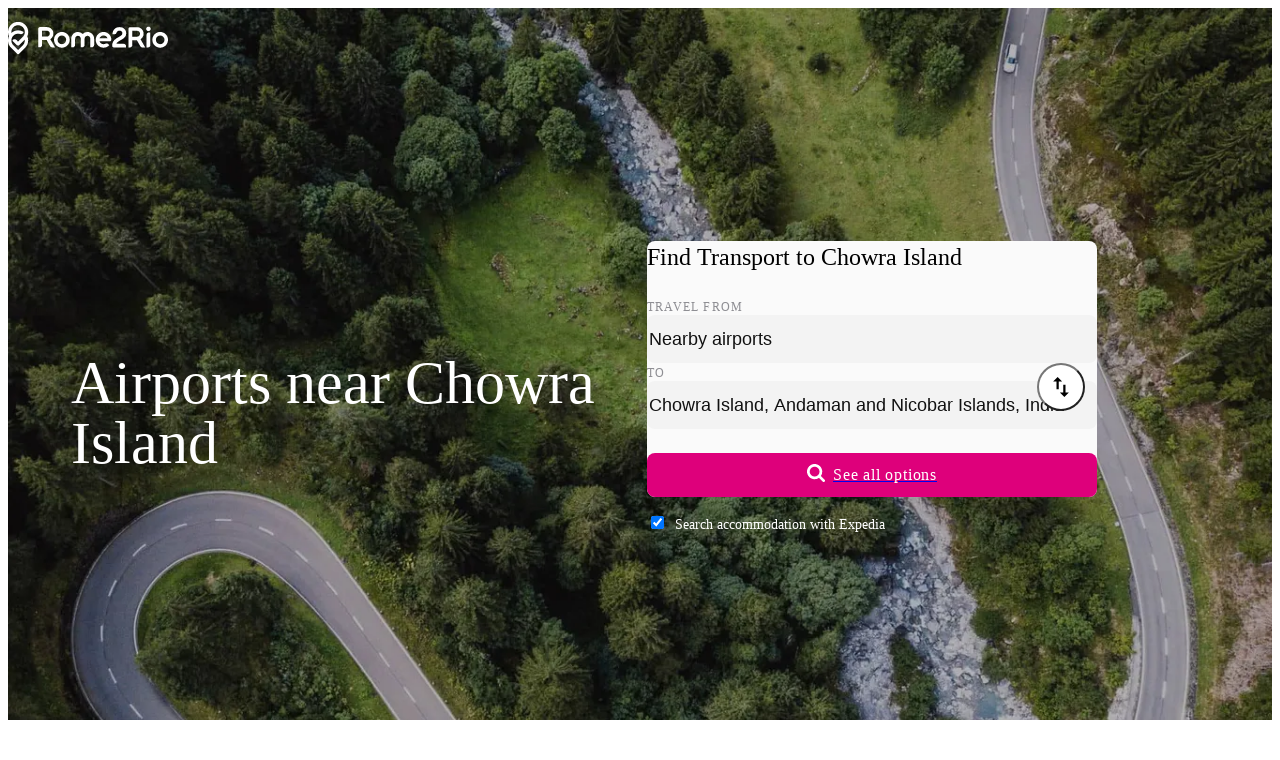

--- FILE ---
content_type: text/html;charset=UTF-8
request_url: https://www.rome2rio.com/s/Nearby-Airports/Chowra-Island
body_size: 36605
content:
<!doctype html><html lang=en><head><meta charset=UTF-8><meta name=viewport content="width=device-width, initial-scale=1.0"><meta name=naver-site-verification content=be02a679d6b8a1c0dea9b54850601dece452762d><meta name=baidu-site-verification content=codeva-7lEJEKVILQ><script>
    window.sentryOnLoad = function () {
      Sentry.init({
        release: "landing-page-service@v2025.12.02.3",
        environment: "prod",
        allowUrls: [/^https:\/\/www\.rome2rio\.com\//],
        ignoreErrors: ["Unexpected token ?","Unexpected token '?'","expected expression, got '?'","Failed to execute 'matches' on 'Element'","Element.matches: 'div[aria-labelledby=\"schedules-header\"] > div > div:-abp-contains(Ad)' is not a valid selector","ReferenceError: Can't find variable: gmo","Can't find variable: gmo","Event `CustomEvent` (type=unhandledrejection) captured as promise rejection","Invalid call to runtime.sendMessage()"],
        beforeSend(event) {
          let error, message, frames;

          if (event && event.exception && event.exception.values) {
            error = event.exception.values[0];
          }

          if (error && error.value) {
            message = error.value;
          }

          if (message && ["Unexpected token ?","Unexpected token '?'","expected expression, got '?'","Failed to execute 'matches' on 'Element'","Element.matches: 'div[aria-labelledby=\"schedules-header\"] > div > div:-abp-contains(Ad)' is not a valid selector","ReferenceError: Can't find variable: gmo","Can't find variable: gmo","Event `CustomEvent` (type=unhandledrejection) captured as promise rejection","Invalid call to runtime.sendMessage()"].includes(message)) return null;

          if (error && error.stacktrace && error.stacktrace.frames) {
            frames = error.stacktrace.frames;
          }

          if (
            frames &&
            ["\u003Canonymous\u003E", "<anonymous>"].includes(
              frames[0].filename,
            )
          ) {
            return null;
          }

          if (
            event &&
            event.scraping_attempts &&
            event.scraping_attempts[0] &&
            event.scraping_attempts[0].status === "failure"
          ) {
            return null;
          }

          // filter out UnhandledRejection errors that have no information
          if (
            event &&
            event.exception &&
            event.exception.values &&
            event.exception.values.length == 1
          ) {
            const e = event.exception.values[0];
            if (
              e.type === "UnhandledRejection" &&
              e.value.includes(
                "Non-Error promise rejection captured with value: undefined",
              )
            ) {
              return null;
            }
          }

          return event;
        },
      });
      Sentry.setContext(
        "Context",
        {"frontendFeatures":"!LogAnalyticsEventsToConsole,FillAds:default,Sentry,PopunderOptOut:Inline,ThrowTestError:None,!ShowDebug,LanguageCode:en,!ShowTranslationIDs,!ForceFallbackImages,!TripPageAdsStickyFooter,!TripPageAdsInlineMobile,!TripPageAdsLeaderboardDesktop,!TripPageAdsInlineDesktop,!ParseApiResponse,!Marker,MockConsentStatus:undefined,!A2BPage,!HomePage,!DestinationPage,!CountryItineraryInCityDLP,!EnableFirstTimeTravelers","backendFeatures":""},
      );
      Sentry.setTag("AirportsNearLandingPage");
    };
  </script><script src=https://js.sentry-cdn.com/f4f46e4a910ff55cb7933e1a2e06362b.min.js crossorigin=anonymous defer></script><script async src=https://static.rome2rio.com/scripts/sp.js></script><script>if (!window["snowplow"]) { window.GlobalSnowplowNamespace = window.GlobalSnowplowNamespace || []; window.GlobalSnowplowNamespace.push("snowplow"); window["snowplow"] = function () { (window["snowplow"].q = window["snowplow"].q || []).push(arguments); }; window["snowplow"].q = window["snowplow"].q || []; }</script><script>window.snowplow("newTracker", "r2r-prod", "https://stemchristie.rome2rio.com", {"appId":"r2r-lp-marko","eventMethod":"beacon","contexts":{"session":true}});</script><!--M#s0-1-0-0-4-1--><!--M/--><script defer src=https://static.cloudflareinsights.com/beacon.min.js data-cf-beacon='{"token": "69ce3001c7834dacb52930dcd7fe902a", "spa": false}'></script><script>
  window.snowplow("addGlobalContexts", [{"schema":"iglu:com.rome2rio/window_identifiers/jsonschema/1-0-0","data":{}},{"schema":"iglu:com.rome2rio/screen_content/jsonschema/1-0-0","data":{"Screen":"Nearby-Airports"}},{"schema":"iglu:com.rome2rio/request_identifiers/jsonschema/1-0-0","data":{"Uid":"USCol20251202230252537uzdd","Aqid":"USCol20251202230252537uzdd","RequestId":"019ae14d-ef79-732d-b2a0-483f1e6f7e58"}},{"schema":"iglu:com.rome2rio/experiments/jsonschema/1-0-0","data":{"BackendEnrolmentsEncoded":"la:2|lb:2|lc:2"}}]);
</script><script>window.snowplow("trackStructEvent", { category: "GenericLandingPage", action: "Pageload:Init", context: [ { schema: "iglu:com.rome2rio/event_trigger/jsonschema/1-0-0", data: { interaction: false, }, }, ], });</script><link rel=preload href=https://static.rome2rio.com/lp-proxy/assets/roboto-latin-300-ThHrQhYb.woff2 as=font type=font/woff2 fetchpriority=low crossorigin><link rel=preload href=https://static.rome2rio.com/lp-proxy/assets/roboto-latin-400-mTIRXP6Y.woff2 as=font type=font/woff2 crossorigin><link rel=preload href=https://static.rome2rio.com/lp-proxy/assets/roboto-latin-500-Dxdx3aXO.woff2 as=font type=font/woff2 crossorigin><style>@font-face { font-family: "Roboto"; font-style: normal; font-display: swap; font-weight: 300; src: local("Roboto Light"), local("Roboto-Light"), url("https://static.rome2rio.com/lp-proxy/assets/roboto-latin-ext-300-DEsNdRC-.woff2") format("woff2"); unicode-range: U+0100-02AF, U+0304, U+0308, U+0329, U+1E00-1E9F, U+1EF2-1EFF, U+2020, U+20A0-20AB, U+20AD-20CF, U+2113, U+2C60-2C7F, U+A720-A7FF; } @font-face { font-family: "Roboto"; font-style: normal; font-display: swap; font-weight: 400; src: local("Roboto"), local("Roboto-Regular"), url("https://static.rome2rio.com/lp-proxy/assets/roboto-latin-ext-400-4bLplyDh.woff2") format("woff2"); unicode-range: U+0100-02AF, U+0304, U+0308, U+0329, U+1E00-1E9F, U+1EF2-1EFF, U+2020, U+20A0-20AB, U+20AD-20CF, U+2113, U+2C60-2C7F, U+A720-A7FF; } @font-face { font-family: "Roboto"; font-style: normal; font-display: swap; font-weight: 500; src: local("Roboto Medium"), local("Roboto-Medium"), url("https://static.rome2rio.com/lp-proxy/assets/roboto-latin-ext-500-BWKy6SgX.woff2") format("woff2"); unicode-range: U+0100-02AF, U+0304, U+0308, U+0329, U+1E00-1E9F, U+1EF2-1EFF, U+2020, U+20A0-20AB, U+20AD-20CF, U+2113, U+2C60-2C7F, U+A720-A7FF; } @font-face { font-family: "Roboto"; font-style: normal; font-display: swap; font-weight: 600; src: local("Roboto SemiBold"), local("Roboto-SemiBold"), url("https://static.rome2rio.com/lp-proxy/assets/roboto-latin-ext-600-SekShQfT.woff2") format("woff2"); unicode-range: U+0100-02AF, U+0304, U+0308, U+0329, U+1E00-1E9F, U+1EF2-1EFF, U+2020, U+20A0-20AB, U+20AD-20CF, U+2113, U+2C60-2C7F, U+A720-A7FF; } @font-face { font-family: "Roboto"; font-style: normal; font-display: swap; font-weight: 300; src: local("Roboto Light"), local("Roboto-Light"), url("https://static.rome2rio.com/lp-proxy/assets/roboto-latin-300-ThHrQhYb.woff2") format("woff2"); unicode-range: U+0000-00FF, U+0131, U+0152-0153, U+02BB-02BC, U+02C6, U+02DA, U+02DC, U+0304, U+0308, U+0329, U+2000-206F, U+2074, U+20AC, U+2122, U+2191, U+2193, U+2212, U+2215, U+FEFF, U+FFFD; } @font-face { font-family: "Roboto"; font-style: normal; font-display: swap; font-weight: 400; src: local("Roboto"), local("Roboto-Regular"), url("https://static.rome2rio.com/lp-proxy/assets/roboto-latin-400-mTIRXP6Y.woff2") format("woff2"); unicode-range: U+0000-00FF, U+0131, U+0152-0153, U+02BB-02BC, U+02C6, U+02DA, U+02DC, U+0304, U+0308, U+0329, U+2000-206F, U+2074, U+20AC, U+2122, U+2191, U+2193, U+2212, U+2215, U+FEFF, U+FFFD; } @font-face { font-family: "Roboto"; font-style: normal; font-display: swap; font-weight: 500; src: local("Roboto Medium"), local("Roboto-Medium"), url("https://static.rome2rio.com/lp-proxy/assets/roboto-latin-500-Dxdx3aXO.woff2") format("woff2"); unicode-range: U+0000-00FF, U+0131, U+0152-0153, U+02BB-02BC, U+02C6, U+02DA, U+02DC, U+0304, U+0308, U+0329, U+2000-206F, U+2074, U+20AC, U+2122, U+2191, U+2193, U+2212, U+2215, U+FEFF, U+FFFD; } @font-face { font-family: "Roboto"; font-style: normal; font-display: swap; font-weight: 600; src: local("Roboto SemiBold"), local("Roboto-SemiBold"), url("https://static.rome2rio.com/lp-proxy/assets/roboto-latin-600-CeM5gOv8.woff2") format("woff2"); unicode-range: U+0000-00FF, U+0131, U+0152-0153, U+02BB-02BC, U+02C6, U+02DA, U+02DC, U+0304, U+0308, U+0329, U+2000-206F, U+2074, U+20AC, U+2122, U+2191, U+2193, U+2212, U+2215, U+FEFF, U+FFFD; }</style><script>$mbp="https://static.rome2rio.com/lp-proxy/assets/"</script><script async type="module" crossorigin src="https://static.rome2rio.com/lp-proxy/assets/_en.s.Nearby-Airports.$destination-DwFUzb_L.js"></script><link rel="modulepreload" crossorigin href="https://static.rome2rio.com/lp-proxy/assets/_D9ZbRinp.js"><link rel="modulepreload" crossorigin href="https://static.rome2rio.com/lp-proxy/assets/_CgMk4ULZ.js"><link rel="modulepreload" crossorigin href="https://static.rome2rio.com/lp-proxy/assets/_CLwQyb32.js"><link rel="modulepreload" crossorigin href="https://static.rome2rio.com/lp-proxy/assets/_DMaG4Y-Q.js"><link rel="modulepreload" crossorigin href="https://static.rome2rio.com/lp-proxy/assets/_DilPUhIe.js"><link rel="modulepreload" crossorigin href="https://static.rome2rio.com/lp-proxy/assets/_CRqYdO9b.js"><link rel="modulepreload" crossorigin href="https://static.rome2rio.com/lp-proxy/assets/_CaIsghl5.js"><link rel="modulepreload" crossorigin href="https://static.rome2rio.com/lp-proxy/assets/_BntaoUfA.js"><link rel="modulepreload" crossorigin href="https://static.rome2rio.com/lp-proxy/assets/_C2G4oafL.js"><link rel="modulepreload" crossorigin href="https://static.rome2rio.com/lp-proxy/assets/_C4USCFLu.js"><link rel="modulepreload" crossorigin href="https://static.rome2rio.com/lp-proxy/assets/_Dsdoz7g0.js"><link rel="modulepreload" crossorigin href="https://static.rome2rio.com/lp-proxy/assets/_D8DNVkwJ.js"><link rel="modulepreload" crossorigin href="https://static.rome2rio.com/lp-proxy/assets/_C6wSkXK3.js"><link rel="modulepreload" crossorigin href="https://static.rome2rio.com/lp-proxy/assets/_BKSe9jiS.js"><link rel="modulepreload" crossorigin href="https://static.rome2rio.com/lp-proxy/assets/_BjXYwJc_.js"><link rel="modulepreload" crossorigin href="https://static.rome2rio.com/lp-proxy/assets/_jvLBJfor.js"><style>/*! tailwindcss v4.1.13 | MIT License | https://tailwindcss.com */@layer properties{@supports ((-webkit-hyphens:none) and (not (margin-trim:inline))) or ((-moz-orient:inline) and (not (color:rgb(from red r g b)))){*,:before,:after,::backdrop{--tw-translate-x:0;--tw-translate-y:0;--tw-translate-z:0;--tw-scale-x:1;--tw-scale-y:1;--tw-scale-z:1;--tw-rotate-x:initial;--tw-rotate-y:initial;--tw-rotate-z:initial;--tw-skew-x:initial;--tw-skew-y:initial;--tw-scroll-snap-strictness:proximity;--tw-space-y-reverse:0;--tw-divide-x-reverse:0;--tw-border-style:solid;--tw-divide-y-reverse:0;--tw-gradient-position:initial;--tw-gradient-from:#0000;--tw-gradient-via:#0000;--tw-gradient-to:#0000;--tw-gradient-stops:initial;--tw-gradient-via-stops:initial;--tw-gradient-from-position:0%;--tw-gradient-via-position:50%;--tw-gradient-to-position:100%;--tw-leading:initial;--tw-font-weight:initial;--tw-tracking:initial;--tw-shadow:0 0 #0000;--tw-shadow-color:initial;--tw-shadow-alpha:100%;--tw-inset-shadow:0 0 #0000;--tw-inset-shadow-color:initial;--tw-inset-shadow-alpha:100%;--tw-ring-color:initial;--tw-ring-shadow:0 0 #0000;--tw-inset-ring-color:initial;--tw-inset-ring-shadow:0 0 #0000;--tw-ring-inset:initial;--tw-ring-offset-width:0px;--tw-ring-offset-color:#fff;--tw-ring-offset-shadow:0 0 #0000;--tw-outline-style:solid;--tw-blur:initial;--tw-brightness:initial;--tw-contrast:initial;--tw-grayscale:initial;--tw-hue-rotate:initial;--tw-invert:initial;--tw-opacity:initial;--tw-saturate:initial;--tw-sepia:initial;--tw-drop-shadow:initial;--tw-drop-shadow-color:initial;--tw-drop-shadow-alpha:100%;--tw-drop-shadow-size:initial;--tw-duration:initial;--tw-ease:initial;--tw-content:""}}}:root,:host{--font-sans:"Roboto",-apple-system,BlinkMacSystemFont,"Segoe UI",Oxygen-Sans,Ubuntu,Cantarell,"Helvetica Neue",sans-serif;--font-serif:"Roboto Serif Variable",serif;--font-mono:ui-monospace,SFMono-Regular,Menlo,Monaco,Consolas,"Liberation Mono","Courier New",monospace;--color-red-100:#ffe4e3;--color-red-400:#d91a0e;--color-red-500:#c4180d;--color-red-700:#890e06;--color-yellow-100:#fff0df;--color-yellow-400:#ffa100;--color-yellow-700:#9f5600;--color-green-100:#ddf7e5;--color-green-400:#008b2f;--color-green-700:#005e20;--color-blue-100:#e8efff;--color-blue-400:#3c78f4;--color-blue-500:#3269d9;--color-blue-600:#2e60c6;--color-blue-700:#204484;--color-gray-100:#f3f4f6;--color-gray-300:#d1d5dc;--color-gray-700:#364153;--color-gray-900:#101828;--color-neutral-100:#fff;--color-neutral-300:#fafafa;--color-neutral-500:#f3f3f3;--color-neutral-600:#f1f1f1;--color-neutral-700:#ebebeb;--color-neutral-800:#e3e3e3;--color-neutral-900:#d4d4d4;--color-black:#000;--color-white:#fff;--spacing:.25rem;--container-md:28rem;--container-lg:32rem;--container-2xl:42rem;--container-3xl:48rem;--container-4xl:56rem;--container-6xl:72rem;--container-7xl:80rem;--text-xs:.75rem;--text-xs--line-height:calc(1/.75);--text-sm:.875rem;--text-sm--line-height:calc(1.25/.875);--text-base:1rem;--text-base--line-height: 1.5 ;--text-lg:1.125rem;--text-lg--line-height:calc(1.75/1.125);--text-xl:1.25rem;--text-xl--line-height:calc(1.75/1.25);--text-2xl:1.5rem;--text-2xl--line-height:calc(2/1.5);--text-3xl:1.875rem;--text-3xl--line-height: 1.2 ;--text-4xl:2.25rem;--text-4xl--line-height:calc(2.5/2.25);--text-6xl:3.75rem;--text-6xl--line-height:1;--font-weight-light:300;--font-weight-normal:400;--font-weight-medium:500;--font-weight-semibold:600;--font-weight-bold:700;--font-weight-extrabold:800;--tracking-tight:-.025em;--tracking-wide:.025em;--tracking-wider:.05em;--tracking-widest:.1em;--leading-tight:1.25rem;--leading-normal:1.5rem;--leading-relaxed:1.75rem;--leading-loose:2rem;--radius-sm:.25rem;--radius-md:.375rem;--radius-lg:.5rem;--radius-xl:.75rem;--radius-2xl:1rem;--radius-3xl:1.5rem;--drop-shadow-xs:0 1px 1px #0000000d;--drop-shadow-md:0 3px 3px #0000001f;--drop-shadow-lg:0 4px 4px #00000026;--ease-in-out:cubic-bezier(.4,0,.2,1);--animate-pulse:pulse 2s cubic-bezier(.4,0,.6,1)infinite;--aspect-video:16/9;--default-transition-duration:.15s;--default-transition-timing-function:cubic-bezier(.4,0,.2,1);--default-font-family:var(--font-sans);--default-mono-font-family:var(--font-mono);--color-product-100:#ffcae8;--color-product-300:#f8a4d4;--color-product-400:#de007b;--color-product-500:#c90070;--color-product-600:#b80066;--color-product-800:#9e0058;--color-neutral-1000:#ccc;--color-neutral-1100:#b5b5b5;--color-neutral-1200:#8a8a8a;--color-neutral-1300:#707070;--color-neutral-1400:#4a4a4a;--color-neutral-1600:#1a1a1a;--color-transport-teal-400:#04c9a6;--color-transport-teal-700:#006b58;--color-transport-orange-400:#e47225;--color-transport-orange-700:#803e12;--color-transport-blue-400:#2ebad3;--color-transport-blue-700:#1c707f;--color-transport-red-400:#e0043b;--color-transport-green-400:#24b94e;--color-transport-purple-400:#734286;--color-transport-purple-700:#452850;--color-transport-yellow-400:#ffad00;--color-transport-yellow-700:#926402;--color-transport-grey-400:#4d4d4d;--color-transport-grey-700:#2b2b2b;--color-transport-black-400:#171717;--color-transport-black-700:#0a0a0a;--color-accommodation-blue-400:#0b76db;--leading-none:1rem;--text-label-md:var(--text-sm);--text-label-md--line-height:var(--leading-none);--text-label-lg:var(--text-base);--text-label-lg--line-height:var(--leading-tight);--text-body-md:var(--text-sm);--text-body-md--line-height:var(--leading-tight);--animate-fade-in:fade-in .8s ease-in;--color-rome2rio-pink:#de007b;--color-rome2rio-pink-secondary:#c90070;--color-cod-grey:#1f1e1e;--color-dialog-warning:#fbeed5;--color-rain-forest:#007c50;--color-notification-green:#e6f2ee;--color-green-forest:#596341;--color-green-forest-darker:#2c3524;--color-emerald:#1b874a;--color-text-primary:#303030;--color-text-secondary:#707070;--color-background:#f7f7f7;--color-background-page:#fff;--color-neutral:#f1f1f1;--color-neutral-300-DEPRECATED:#4e5364;--color-n-500:#333;--color-n-400:#222;--color-n-300:#2b2b2b;--color-n-200:#393939;--color-n-90:#5a5a5a;--color-n-80:#666;--color-n-70:#7b7b7b;--color-n-60:#909090;--color-n-50:#a2a2a2;--color-n-40:#c7c7c7;--color-n-30:#ebebeb;--color-n-20:#f3f3f3;--color-n-10:#fafafa;--color-train-purple:#734286;--color-train-purple-darker:#452850;--color-place-acqua:#04c9a6;--color-place-acqua-darker:#006b58;--color-bikeshare-green:#84ca4b;--color-ferry-blue:#2ebad3;--color-ferry-blue-darker:#1c707f;--color-rideshare-red:#e0043b;--color-bus-orange:#e47225;--color-bus-orange-darker:#803e12;--color-taxi-yellow:#ffad00;--color-drive-grey:#4f4f4f;--color-grey-suit:#8e8e93;--color-purple-light:#e9ddee;--color-acqua-light:#bbf0e7;--color-blue-light:#c1ebf2;--color-red-light:#fecdd9;--color-pink-light:#e8b1cf;--color-orange-light:#ffe3d4;--color-yellow-light:#ffefcc;--color-grey-light:#e5e5e5;--color-grey-lighter:#eee;--color-grey-icon:#cacaca;--color-segment-color:#fafaf9;--color-border-grey:#e1e1e1;--color-accessible-grey:#6c6e74;--color-train-purple-filtered:#88559b;--color-place-acqua-filtered:#4fc4b9;--color-bikeshare-green-filtered:#97c76a;--color-ferry-blue-filtered:#61aad7;--color-rideshare-red-filtered:#df5b75;--color-bus-orange-filtered:#e38a4e;--color-taxi-yellow-filtered:#ffa752;--color-drive-grey-filtered:#6b6b6b;--color-blue-focus-state:#005bd3;--spacing-15:3.75rem;--spacing-30:7.5rem;--spacing-nav:75px}@layer base{*,:after,:before,::backdrop{box-sizing:border-box;border:0 solid;margin:0;padding:0}::file-selector-button{box-sizing:border-box;border:0 solid;margin:0;padding:0}html,:host{-webkit-text-size-adjust:100%;-moz-tab-size:4;tab-size:4;line-height:1.5;font-family:var(--default-font-family,ui-sans-serif,system-ui,sans-serif,"Apple Color Emoji","Segoe UI Emoji","Segoe UI Symbol","Noto Color Emoji");font-feature-settings:var(--default-font-feature-settings,normal);font-variation-settings:var(--default-font-variation-settings,normal);-webkit-tap-highlight-color:transparent}hr{height:0;color:inherit;border-top-width:1px}abbr:where([title]){-webkit-text-decoration:underline dotted;text-decoration:underline dotted}h1,h2,h3,h4,h5,h6{font-size:inherit;font-weight:inherit}a{color:inherit;-webkit-text-decoration:inherit;text-decoration:inherit}b,strong{font-weight:bolder}code,kbd,samp,pre{font-family:var(--default-mono-font-family,ui-monospace,SFMono-Regular,Menlo,Monaco,Consolas,"Liberation Mono","Courier New",monospace);font-feature-settings:var(--default-mono-font-feature-settings,normal);font-variation-settings:var(--default-mono-font-variation-settings,normal);font-size:1em}small{font-size:80%}sub,sup{vertical-align:baseline;font-size:75%;line-height:0;position:relative}sub{bottom:-.25em}sup{top:-.5em}table{text-indent:0;border-color:inherit;border-collapse:collapse}:-moz-focusring{outline:auto}progress{vertical-align:baseline}summary{display:list-item}ol,ul,menu{list-style:none}img,svg,video,canvas,audio,iframe,embed,object{vertical-align:middle;display:block}img,video{max-width:100%;height:auto}button,input,select,optgroup,textarea{font:inherit;font-feature-settings:inherit;font-variation-settings:inherit;letter-spacing:inherit;color:inherit;opacity:1;background-color:#0000;border-radius:0}::file-selector-button{font:inherit;font-feature-settings:inherit;font-variation-settings:inherit;letter-spacing:inherit;color:inherit;opacity:1;background-color:#0000;border-radius:0}:where(select:is([multiple],[size])) optgroup{font-weight:bolder}:where(select:is([multiple],[size])) optgroup option{padding-inline-start:20px}::file-selector-button{margin-inline-end:4px}::placeholder{opacity:1}@supports (not (-webkit-appearance:-apple-pay-button)) or (contain-intrinsic-size:1px){::placeholder{color:currentColor}@supports (color:color-mix(in lab,red,red)){::placeholder{color:color-mix(in oklab,currentcolor 50%,transparent)}}}textarea{resize:vertical}::-webkit-search-decoration{-webkit-appearance:none}::-webkit-date-and-time-value{min-height:1lh;text-align:inherit}::-webkit-datetime-edit{padding-block:0}::-webkit-datetime-edit-year-field{padding-block:0}::-webkit-datetime-edit-month-field{padding-block:0}::-webkit-datetime-edit-day-field{padding-block:0}::-webkit-datetime-edit-hour-field{padding-block:0}::-webkit-datetime-edit-minute-field{padding-block:0}::-webkit-datetime-edit-second-field{padding-block:0}::-webkit-datetime-edit-millisecond-field{padding-block:0}::-webkit-datetime-edit-meridiem-field{padding-block:0}::-webkit-calendar-picker-indicator{line-height:1}:-moz-ui-invalid{box-shadow:none}button,input:where([type=button],[type=reset],[type=submit]){-webkit-appearance:button;-moz-appearance:button;appearance:button}::file-selector-button{-webkit-appearance:button;-moz-appearance:button;appearance:button}::-webkit-inner-spin-button{height:auto}::-webkit-outer-spin-button{height:auto}[hidden]:where(:not([hidden=until-found])){display:none!important}[type=text],input:where(:not([type])),[type=email],[type=url],[type=password],[type=number],[type=date],[type=datetime-local],[type=month],[type=search],[type=tel],[type=time],[type=week],[multiple],textarea,select{-webkit-appearance:none;-moz-appearance:none;appearance:none;--tw-shadow:0 0 #0000;background-color:#fff;border-width:1px;border-color:#6a7282;border-radius:0;padding:.5rem .75rem;font-size:1rem;line-height:1.5rem}:is([type=text],input:where(:not([type])),[type=email],[type=url],[type=password],[type=number],[type=date],[type=datetime-local],[type=month],[type=search],[type=tel],[type=time],[type=week],[multiple],textarea,select):focus{outline-offset:2px;--tw-ring-inset:var(--tw-empty, );--tw-ring-offset-width:0px;--tw-ring-offset-color:#fff;--tw-ring-color:#2e60c6;--tw-ring-offset-shadow:var(--tw-ring-inset)0 0 0 var(--tw-ring-offset-width)var(--tw-ring-offset-color);--tw-ring-shadow:var(--tw-ring-inset)0 0 0 calc(1px + var(--tw-ring-offset-width))var(--tw-ring-color);box-shadow:var(--tw-ring-offset-shadow),var(--tw-ring-shadow),var(--tw-shadow);border-color:#2e60c6;outline:2px solid #0000}input::placeholder,textarea::placeholder{color:#6a7282;opacity:1}::-webkit-datetime-edit-fields-wrapper{padding:0}::-webkit-date-and-time-value{min-height:1.5em}::-webkit-date-and-time-value{text-align:inherit}::-webkit-datetime-edit{display:inline-flex}::-webkit-datetime-edit{padding-top:0;padding-bottom:0}::-webkit-datetime-edit-year-field{padding-top:0;padding-bottom:0}::-webkit-datetime-edit-month-field{padding-top:0;padding-bottom:0}::-webkit-datetime-edit-day-field{padding-top:0;padding-bottom:0}::-webkit-datetime-edit-hour-field{padding-top:0;padding-bottom:0}::-webkit-datetime-edit-minute-field{padding-top:0;padding-bottom:0}::-webkit-datetime-edit-second-field{padding-top:0;padding-bottom:0}::-webkit-datetime-edit-millisecond-field{padding-top:0;padding-bottom:0}::-webkit-datetime-edit-meridiem-field{padding-top:0;padding-bottom:0}select{-webkit-print-color-adjust:exact;color-adjust:exact;print-color-adjust:exact;background-image:url("data:image/svg+xml,%3csvg xmlns='http://www.w3.org/2000/svg' fill='none' viewBox='0 0 20 20'%3e%3cpath stroke='rgb(106%2c 114%2c 130)' stroke-linecap='round' stroke-linejoin='round' stroke-width='1.5' d='M6 8l4 4 4-4'/%3e%3c/svg%3e");background-position:right .5rem center;background-repeat:no-repeat;background-size:1.5em 1.5em;padding-right:2.5rem}[multiple],[size]:where(select:not([size="1"])){background-image:initial;background-position:initial;background-repeat:unset;background-size:initial;-webkit-print-color-adjust:unset;color-adjust:unset;print-color-adjust:unset;padding-right:.75rem}[type=checkbox],[type=radio]{-webkit-appearance:none;-moz-appearance:none;appearance:none;-webkit-print-color-adjust:exact;color-adjust:exact;print-color-adjust:exact;vertical-align:middle;-webkit-user-select:none;user-select:none;color:#2e60c6;--tw-shadow:0 0 #0000;background-color:#fff;background-origin:border-box;border-width:1px;border-color:#6a7282;flex-shrink:0;width:1rem;height:1rem;padding:0;display:inline-block}[type=checkbox]{border-radius:0}[type=radio]{border-radius:100%}[type=checkbox]:focus,[type=radio]:focus{outline-offset:2px;--tw-ring-inset:var(--tw-empty, );--tw-ring-offset-width:2px;--tw-ring-offset-color:#fff;--tw-ring-color:#2e60c6;--tw-ring-offset-shadow:var(--tw-ring-inset)0 0 0 var(--tw-ring-offset-width)var(--tw-ring-offset-color);--tw-ring-shadow:var(--tw-ring-inset)0 0 0 calc(2px + var(--tw-ring-offset-width))var(--tw-ring-color);box-shadow:var(--tw-ring-offset-shadow),var(--tw-ring-shadow),var(--tw-shadow);outline:2px solid #0000}[type=checkbox]:checked,[type=radio]:checked{background-color:currentColor;background-position:50%;background-repeat:no-repeat;background-size:100% 100%;border-color:#0000}[type=checkbox]:checked{background-image:url("data:image/svg+xml,%3csvg viewBox='0 0 16 16' fill='white' xmlns='http://www.w3.org/2000/svg'%3e%3cpath d='M12.207 4.793a1 1 0 010 1.414l-5 5a1 1 0 01-1.414 0l-2-2a1 1 0 011.414-1.414L6.5 9.086l4.293-4.293a1 1 0 011.414 0z'/%3e%3c/svg%3e")}@media (forced-colors:active){[type=checkbox]:checked{-webkit-appearance:auto;-moz-appearance:auto;appearance:auto}}[type=radio]:checked{background-image:url("data:image/svg+xml,%3csvg viewBox='0 0 16 16' fill='white' xmlns='http://www.w3.org/2000/svg'%3e%3ccircle cx='8' cy='8' r='3'/%3e%3c/svg%3e")}@media (forced-colors:active){[type=radio]:checked{-webkit-appearance:auto;-moz-appearance:auto;appearance:auto}}[type=checkbox]:checked:hover,[type=checkbox]:checked:focus,[type=radio]:checked:hover,[type=radio]:checked:focus{background-color:currentColor;border-color:#0000}[type=checkbox]:indeterminate{background-color:currentColor;background-image:url("data:image/svg+xml,%3csvg xmlns='http://www.w3.org/2000/svg' fill='none' viewBox='0 0 16 16'%3e%3cpath stroke='white' stroke-linecap='round' stroke-linejoin='round' stroke-width='2' d='M4 8h8'/%3e%3c/svg%3e");background-position:50%;background-repeat:no-repeat;background-size:100% 100%;border-color:#0000}@media (forced-colors:active){[type=checkbox]:indeterminate{-webkit-appearance:auto;-moz-appearance:auto;appearance:auto}}[type=checkbox]:indeterminate:hover,[type=checkbox]:indeterminate:focus{background-color:currentColor;border-color:#0000}[type=file]{background:unset;border-color:inherit;font-size:unset;line-height:inherit;border-width:0;border-radius:0;padding:0}[type=file]:focus{outline:1px solid buttontext;outline:1px auto -webkit-focus-ring-color}}.pointer-events-auto{pointer-events:auto}.pointer-events-none{pointer-events:none}.collapse{visibility:collapse}.visible{visibility:visible}.sr-only{clip-path:inset(50%);white-space:nowrap;border-width:0;width:1px;height:1px;margin:-1px;padding:0;position:absolute;overflow:hidden}.absolute{position:absolute}.fixed{position:fixed}.relative{position:relative}.static{position:static}.sticky{position:sticky}.inset-0{inset:calc(var(--spacing)*0)}.-inset-x-2{inset-inline:calc(var(--spacing)*-2)}.inset-x-0{inset-inline:calc(var(--spacing)*0)}.inset-x-4{inset-inline:calc(var(--spacing)*4)}.-inset-y-2{inset-block:calc(var(--spacing)*-2)}.inset-y-0{inset-block:calc(var(--spacing)*0)}.-top-3{top:calc(var(--spacing)*-3)}.top-0{top:calc(var(--spacing)*0)}.top-1{top:calc(var(--spacing)*1)}.top-1\/2{top:50%}.top-2{top:calc(var(--spacing)*2)}.top-4{top:calc(var(--spacing)*4)}.top-6{top:calc(var(--spacing)*6)}.top-16{top:calc(var(--spacing)*16)}.top-full{top:100%}.-right-2{right:calc(var(--spacing)*-2)}.right-0{right:calc(var(--spacing)*0)}.right-1{right:calc(var(--spacing)*1)}.right-3{right:calc(var(--spacing)*3)}.right-4{right:calc(var(--spacing)*4)}.right-5{right:calc(var(--spacing)*5)}.right-6{right:calc(var(--spacing)*6)}.-bottom-1\.5{bottom:calc(var(--spacing)*-1.5)}.bottom-0{bottom:calc(var(--spacing)*0)}.bottom-2{bottom:calc(var(--spacing)*2)}.bottom-3{bottom:calc(var(--spacing)*3)}.bottom-4{bottom:calc(var(--spacing)*4)}.-left-9{left:calc(var(--spacing)*-9)}.left-0{left:calc(var(--spacing)*0)}.left-1\/2{left:50%}.left-2{left:calc(var(--spacing)*2)}.left-3{left:calc(var(--spacing)*3)}.z-0{z-index:0}.z-10{z-index:10}.z-20{z-index:20}.z-30{z-index:30}.z-50{z-index:50}.z-\[5\]{z-index:5}.z-\[60\]{z-index:60}.order-1{order:1}.order-2{order:2}.order-3{order:3}.order-4{order:4}.order-first{order:-9999}.order-last{order:9999}.col-span-1{grid-column:span 1/span 1}.col-span-2{grid-column:span 2/span 2}.col-span-3{grid-column:span 3/span 3}.col-span-5{grid-column:span 5/span 5}.col-span-7{grid-column:span 7/span 7}.col-span-full{grid-column:1/-1}.col-start-1{grid-column-start:1}.col-start-2{grid-column-start:2}.col-start-3{grid-column-start:3}.col-end-3{grid-column-end:3}.row-span-1{grid-row:span 1/span 1}.row-span-2{grid-row:span 2/span 2}.row-span-4{grid-row:span 4/span 4}.row-start-1{grid-row-start:1}.row-start-2{grid-row-start:2}.row-start-3{grid-row-start:3}.row-start-4{grid-row-start:4}.row-start-5{grid-row-start:5}.float-left{float:left}.container{width:100%}@media (min-width:640px){.container{max-width:640px}}@media (min-width:768px){.container{max-width:768px}}@media (min-width:1024px){.container{max-width:1024px}}@media (min-width:1280px){.container{max-width:1280px}}@media (min-width:1536px){.container{max-width:1536px}}.m-0{margin:calc(var(--spacing)*0)}.m-2{margin:calc(var(--spacing)*2)}.-mx-0\.5{margin-inline:calc(var(--spacing)*-.5)}.-mx-2{margin-inline:calc(var(--spacing)*-2)}.-mx-6{margin-inline:calc(var(--spacing)*-6)}.mx-0\.5{margin-inline:calc(var(--spacing)*.5)}.mx-2{margin-inline:calc(var(--spacing)*2)}.mx-4{margin-inline:calc(var(--spacing)*4)}.mx-auto{margin-inline:auto}.-my-4{margin-block:calc(var(--spacing)*-4)}.my-2{margin-block:calc(var(--spacing)*2)}.my-3{margin-block:calc(var(--spacing)*3)}.my-4{margin-block:calc(var(--spacing)*4)}.my-6{margin-block:calc(var(--spacing)*6)}.my-8{margin-block:calc(var(--spacing)*8)}.my-auto{margin-block:auto}.-mt-0\.5{margin-top:calc(var(--spacing)*-.5)}.-mt-1{margin-top:calc(var(--spacing)*-1)}.-mt-6{margin-top:calc(var(--spacing)*-6)}.mt-0{margin-top:calc(var(--spacing)*0)}.mt-1{margin-top:calc(var(--spacing)*1)}.mt-1\.5{margin-top:calc(var(--spacing)*1.5)}.mt-2{margin-top:calc(var(--spacing)*2)}.mt-2\.5{margin-top:calc(var(--spacing)*2.5)}.mt-3{margin-top:calc(var(--spacing)*3)}.mt-4{margin-top:calc(var(--spacing)*4)}.mt-5{margin-top:calc(var(--spacing)*5)}.mt-6{margin-top:calc(var(--spacing)*6)}.mt-7{margin-top:calc(var(--spacing)*7)}.mt-8{margin-top:calc(var(--spacing)*8)}.mt-10{margin-top:calc(var(--spacing)*10)}.mt-12{margin-top:calc(var(--spacing)*12)}.mt-16{margin-top:calc(var(--spacing)*16)}.mt-20{margin-top:calc(var(--spacing)*20)}.mt-\[12\%\]{margin-top:12%}.mt-auto{margin-top:auto}.-mr-4{margin-right:calc(var(--spacing)*-4)}.mr-0\.5{margin-right:calc(var(--spacing)*.5)}.mr-1{margin-right:calc(var(--spacing)*1)}.mr-1\.5{margin-right:calc(var(--spacing)*1.5)}.mr-2{margin-right:calc(var(--spacing)*2)}.mr-2\.5{margin-right:calc(var(--spacing)*2.5)}.mr-3{margin-right:calc(var(--spacing)*3)}.mr-4{margin-right:calc(var(--spacing)*4)}.-mb-2{margin-bottom:calc(var(--spacing)*-2)}.-mb-48{margin-bottom:calc(var(--spacing)*-48)}.mb-1{margin-bottom:calc(var(--spacing)*1)}.mb-2{margin-bottom:calc(var(--spacing)*2)}.mb-2\.5{margin-bottom:calc(var(--spacing)*2.5)}.mb-3{margin-bottom:calc(var(--spacing)*3)}.mb-4{margin-bottom:calc(var(--spacing)*4)}.mb-6{margin-bottom:calc(var(--spacing)*6)}.mb-8{margin-bottom:calc(var(--spacing)*8)}.mb-9{margin-bottom:calc(var(--spacing)*9)}.mb-10{margin-bottom:calc(var(--spacing)*10)}.mb-12{margin-bottom:calc(var(--spacing)*12)}.mb-20{margin-bottom:calc(var(--spacing)*20)}.mb-\[72px\]{margin-bottom:72px}.-ml-5{margin-left:calc(var(--spacing)*-5)}.-ml-px{margin-left:-1px}.ml-1{margin-left:calc(var(--spacing)*1)}.ml-2{margin-left:calc(var(--spacing)*2)}.ml-3{margin-left:calc(var(--spacing)*3)}.ml-5{margin-left:calc(var(--spacing)*5)}.ml-6{margin-left:calc(var(--spacing)*6)}.ml-14{margin-left:calc(var(--spacing)*14)}.ml-auto{margin-left:auto}.line-clamp-1{-webkit-line-clamp:1;-webkit-box-orient:vertical;display:-webkit-box;overflow:hidden}.line-clamp-2{-webkit-line-clamp:2;-webkit-box-orient:vertical;display:-webkit-box;overflow:hidden}.line-clamp-3{-webkit-line-clamp:3;-webkit-box-orient:vertical;display:-webkit-box;overflow:hidden}.line-clamp-4{-webkit-line-clamp:4;-webkit-box-orient:vertical;display:-webkit-box;overflow:hidden}.block{display:block}.contents{display:contents}.flex{display:flex}.grid{display:grid}.hidden{display:none}.inline{display:inline}.inline-block{display:inline-block}.inline-flex{display:inline-flex}.table{display:table}.aspect-\[3\/2\]{aspect-ratio:3/2}.aspect-\[5\/3\]{aspect-ratio:5/3}.aspect-\[271\/214\]{aspect-ratio:271/214}.aspect-square{aspect-ratio:1}.aspect-video{aspect-ratio:var(--aspect-video)}.h-1{height:calc(var(--spacing)*1)}.h-1\.5{height:calc(var(--spacing)*1.5)}.h-2{height:calc(var(--spacing)*2)}.h-2\.5{height:calc(var(--spacing)*2.5)}.h-3{height:calc(var(--spacing)*3)}.h-3\.5{height:calc(var(--spacing)*3.5)}.h-4{height:calc(var(--spacing)*4)}.h-5{height:calc(var(--spacing)*5)}.h-6{height:calc(var(--spacing)*6)}.h-7{height:calc(var(--spacing)*7)}.h-8{height:calc(var(--spacing)*8)}.h-10{height:calc(var(--spacing)*10)}.h-11{height:calc(var(--spacing)*11)}.h-12{height:calc(var(--spacing)*12)}.h-14{height:calc(var(--spacing)*14)}.h-16{height:calc(var(--spacing)*16)}.h-20{height:calc(var(--spacing)*20)}.h-32{height:calc(var(--spacing)*32)}.h-40{height:calc(var(--spacing)*40)}.h-44{height:calc(var(--spacing)*44)}.h-46{height:calc(var(--spacing)*46)}.h-48{height:calc(var(--spacing)*48)}.h-56{height:calc(var(--spacing)*56)}.h-64{height:calc(var(--spacing)*64)}.h-\[18px\]{height:18px}.h-\[30px\]{height:30px}.h-\[48px\]{height:48px}.h-\[52px\]{height:52px}.h-\[90px\]{height:90px}.h-\[250px\]{height:250px}.h-\[662px\]{height:662px}.h-\[calc\(80vh-30px\)\]{height:calc(80vh - 30px)}.h-\[calc\(100vh-30px\)\]{height:calc(100vh - 30px)}.h-\[calc\(100vh-136px\)\]{height:calc(100vh - 136px)}.h-auto{height:auto}.h-full{height:100%}.h-px{height:1px}.max-h-0{max-height:calc(var(--spacing)*0)}.max-h-5{max-height:calc(var(--spacing)*5)}.max-h-20{max-height:calc(var(--spacing)*20)}.max-h-44{max-height:calc(var(--spacing)*44)}.max-h-\[90vh\]{max-height:90vh}.max-h-\[830px\]{max-height:830px}.max-h-\[1000px\]{max-height:1000px}.max-h-full{max-height:100%}.max-h-none{max-height:none}.min-h-0{min-height:calc(var(--spacing)*0)}.min-h-5{min-height:calc(var(--spacing)*5)}.min-h-9{min-height:calc(var(--spacing)*9)}.min-h-12{min-height:calc(var(--spacing)*12)}.min-h-15{min-height:var(--spacing-15)}.min-h-24{min-height:calc(var(--spacing)*24)}.min-h-32{min-height:calc(var(--spacing)*32)}.min-h-55{min-height:calc(var(--spacing)*55)}.min-h-\[50px\]{min-height:50px}.min-h-\[100vh\]{min-height:100vh}.min-h-\[105px\]{min-height:105px}.min-h-\[280px\]{min-height:280px}.min-h-\[min\(calc\(100vh-30px\)\,830px\)\]{min-height:min(100vh - 30px,830px)}.min-h-full{min-height:100%}.min-h-min{min-height:min-content}.w-1\.5{width:calc(var(--spacing)*1.5)}.w-1\/2{width:50%}.w-1\/3{width:33.3333%}.w-2{width:calc(var(--spacing)*2)}.w-2\.5{width:calc(var(--spacing)*2.5)}.w-2\/3{width:66.6667%}.w-3{width:calc(var(--spacing)*3)}.w-3\.5{width:calc(var(--spacing)*3.5)}.w-3\/4{width:75%}.w-4{width:calc(var(--spacing)*4)}.w-5{width:calc(var(--spacing)*5)}.w-6{width:calc(var(--spacing)*6)}.w-7{width:calc(var(--spacing)*7)}.w-8{width:calc(var(--spacing)*8)}.w-9{width:calc(var(--spacing)*9)}.w-10{width:calc(var(--spacing)*10)}.w-12{width:calc(var(--spacing)*12)}.w-20{width:calc(var(--spacing)*20)}.w-23{width:calc(var(--spacing)*23)}.w-24{width:calc(var(--spacing)*24)}.w-30{width:var(--spacing-30)}.w-32{width:calc(var(--spacing)*32)}.w-36{width:calc(var(--spacing)*36)}.w-40{width:calc(var(--spacing)*40)}.w-44{width:calc(var(--spacing)*44)}.w-80{width:calc(var(--spacing)*80)}.w-\[18px\]{width:18px}.w-\[110px\]{width:110px}.w-\[144px\]{width:144px}.w-\[150px\]{width:150px}.w-\[160px\]{width:160px}.w-\[300px\]{width:300px}.w-\[728px\]{width:728px}.w-auto{width:auto}.w-fit{width:-moz-fit-content;width:fit-content}.w-full{width:100%}.max-w-2xl{max-width:var(--container-2xl)}.max-w-3xl{max-width:var(--container-3xl)}.max-w-4xl{max-width:var(--container-4xl)}.max-w-6xl{max-width:var(--container-6xl)}.max-w-7xl{max-width:var(--container-7xl)}.max-w-96{max-width:calc(var(--spacing)*96)}.max-w-210{max-width:calc(var(--spacing)*210)}.max-w-\[100px\]{max-width:100px}.max-w-\[240px\]{max-width:240px}.max-w-full{max-width:100%}.min-w-0{min-width:calc(var(--spacing)*0)}.min-w-64{min-width:calc(var(--spacing)*64)}.min-w-\[36px\]{min-width:36px}.min-w-\[calc\(1\.5rem\+1\.75rem\)\]{min-width:3.25rem}.flex-1{flex:1}.flex-auto{flex:auto}.flex-none{flex:none}.flex-shrink-0,.shrink-0{flex-shrink:0}.flex-grow,.grow,.grow-1{flex-grow:1}.grow-\[2\]{flex-grow:2}.basis-auto{flex-basis:auto}.border-collapse{border-collapse:collapse}.origin-bottom-right{transform-origin:100% 100%}.-translate-x-1\/2{--tw-translate-x: -50% ;translate:var(--tw-translate-x)var(--tw-translate-y)}.-translate-x-px{--tw-translate-x:-1px;translate:var(--tw-translate-x)var(--tw-translate-y)}.-translate-y-1\/2{--tw-translate-y: -50% ;translate:var(--tw-translate-x)var(--tw-translate-y)}.-translate-y-1\/4{--tw-translate-y: -25% ;translate:var(--tw-translate-x)var(--tw-translate-y)}.translate-y-0{--tw-translate-y:calc(var(--spacing)*0);translate:var(--tw-translate-x)var(--tw-translate-y)}.translate-y-full{--tw-translate-y:100%;translate:var(--tw-translate-x)var(--tw-translate-y)}.scale-100{--tw-scale-x:100%;--tw-scale-y:100%;--tw-scale-z:100%;scale:var(--tw-scale-x)var(--tw-scale-y)}.-rotate-90{rotate:-90deg}.rotate-0{rotate:none}.rotate-45{rotate:45deg}.rotate-90{rotate:90deg}.rotate-180{rotate:180deg}.transform{transform:var(--tw-rotate-x,)var(--tw-rotate-y,)var(--tw-rotate-z,)var(--tw-skew-x,)var(--tw-skew-y,)}.animate-fade-in{animation:var(--animate-fade-in)}.animate-pulse{animation:var(--animate-pulse)}.cursor-pointer{cursor:pointer}.resize{resize:both}.snap-x{scroll-snap-type:x var(--tw-scroll-snap-strictness)}.snap-mandatory{--tw-scroll-snap-strictness:mandatory}.snap-start{scroll-snap-align:start}.scroll-mt-nav{scroll-margin-top:var(--spacing-nav)}.list-inside{list-style-position:inside}.list-disc{list-style-type:disc}.list-none{list-style-type:none}.grid-flow-col{grid-auto-flow:column}.auto-rows-fr{grid-auto-rows:minmax(0,1fr)}.grid-cols-1{grid-template-columns:repeat(1,minmax(0,1fr))}.grid-cols-2{grid-template-columns:repeat(2,minmax(0,1fr))}.grid-cols-3{grid-template-columns:repeat(3,minmax(0,1fr))}.grid-cols-12{grid-template-columns:repeat(12,minmax(0,1fr))}.grid-cols-\[max-content\]{grid-template-columns:max-content}.grid-cols-\[repeat\(4\,250px\)\]{grid-template-columns:repeat(4,250px)}.grid-rows-\[auto\]{grid-template-rows:auto}.flex-col{flex-direction:column}.flex-col-reverse{flex-direction:column-reverse}.flex-row{flex-direction:row}.flex-nowrap{flex-wrap:nowrap}.flex-wrap{flex-wrap:wrap}.content-center{align-content:center}.content-start{align-content:flex-start}.items-center{align-items:center}.items-end{align-items:flex-end}.items-start{align-items:flex-start}.items-stretch{align-items:stretch}.justify-between{justify-content:space-between}.justify-center{justify-content:center}.justify-end{justify-content:flex-end}.justify-start{justify-content:flex-start}.gap-0\.5{gap:calc(var(--spacing)*.5)}.gap-1{gap:calc(var(--spacing)*1)}.gap-1\.5{gap:calc(var(--spacing)*1.5)}.gap-2{gap:calc(var(--spacing)*2)}.gap-3{gap:calc(var(--spacing)*3)}.gap-4{gap:calc(var(--spacing)*4)}.gap-6{gap:calc(var(--spacing)*6)}.gap-8{gap:calc(var(--spacing)*8)}.gap-10{gap:calc(var(--spacing)*10)}.gap-16{gap:calc(var(--spacing)*16)}:where(.space-y-2>:not(:last-child)){--tw-space-y-reverse:0;margin-block-start:calc(calc(var(--spacing)*2)*var(--tw-space-y-reverse));margin-block-end:calc(calc(var(--spacing)*2)*calc(1 - var(--tw-space-y-reverse)))}:where(.space-y-10>:not(:last-child)){--tw-space-y-reverse:0;margin-block-start:calc(calc(var(--spacing)*10)*var(--tw-space-y-reverse));margin-block-end:calc(calc(var(--spacing)*10)*calc(1 - var(--tw-space-y-reverse)))}.gap-x-0\.5{column-gap:calc(var(--spacing)*.5)}.gap-x-1{column-gap:calc(var(--spacing)*1)}.gap-x-2{column-gap:calc(var(--spacing)*2)}.gap-x-3{column-gap:calc(var(--spacing)*3)}.gap-x-4{column-gap:calc(var(--spacing)*4)}.gap-x-8{column-gap:calc(var(--spacing)*8)}.gap-y-1{row-gap:calc(var(--spacing)*1)}.gap-y-2{row-gap:calc(var(--spacing)*2)}.gap-y-2\.5{row-gap:calc(var(--spacing)*2.5)}.gap-y-3{row-gap:calc(var(--spacing)*3)}.gap-y-4{row-gap:calc(var(--spacing)*4)}.gap-y-6{row-gap:calc(var(--spacing)*6)}.gap-y-10{row-gap:calc(var(--spacing)*10)}.gap-y-12{row-gap:calc(var(--spacing)*12)}.gap-y-px{row-gap:1px}:where(.divide-x>:not(:last-child)){--tw-divide-x-reverse:0;border-inline-style:var(--tw-border-style);border-inline-start-width:calc(1px*var(--tw-divide-x-reverse));border-inline-end-width:calc(1px*calc(1 - var(--tw-divide-x-reverse)))}:where(.divide-y>:not(:last-child)){--tw-divide-y-reverse:0;border-bottom-style:var(--tw-border-style);border-top-style:var(--tw-border-style);border-top-width:calc(1px*var(--tw-divide-y-reverse));border-bottom-width:calc(1px*calc(1 - var(--tw-divide-y-reverse)))}:where(.divide-solid>:not(:last-child)){--tw-border-style:solid;border-style:solid}:where(.divide-grey-light>:not(:last-child)){border-color:var(--color-grey-light)}:where(.divide-grey-lighter>:not(:last-child)){border-color:var(--color-grey-lighter)}.place-self-end{place-self:end}.self-center{align-self:center}.self-end{align-self:flex-end}.self-start{align-self:flex-start}.self-stretch{align-self:stretch}.justify-self-end{justify-self:flex-end}.truncate{text-overflow:ellipsis;white-space:nowrap;overflow:hidden}.overflow-hidden{overflow:hidden}.overflow-x-auto{overflow-x:auto}.overflow-x-hidden{overflow-x:hidden}.overflow-x-scroll{overflow-x:scroll}.overflow-y-auto{overflow-y:auto}.overflow-y-hidden{overflow-y:hidden}.scroll-smooth{scroll-behavior:smooth}.\!rounded-full{border-radius:3.40282e38px!important}.rounded{border-radius:.25rem}.rounded-2xl{border-radius:var(--radius-2xl)}.rounded-3xl{border-radius:var(--radius-3xl)}.rounded-\[24px\]{border-radius:24px}.rounded-full{border-radius:3.40282e38px}.rounded-lg{border-radius:var(--radius-lg)}.rounded-md{border-radius:var(--radius-md)}.rounded-sm{border-radius:var(--radius-sm)}.rounded-xl{border-radius:var(--radius-xl)}.rounded-t-3xl{border-top-left-radius:var(--radius-3xl);border-top-right-radius:var(--radius-3xl)}.rounded-l-lg{border-top-left-radius:var(--radius-lg);border-bottom-left-radius:var(--radius-lg)}.rounded-tr{border-top-right-radius:.25rem}.rounded-b{border-bottom-right-radius:.25rem;border-bottom-left-radius:.25rem}.rounded-b-2xl{border-bottom-right-radius:var(--radius-2xl);border-bottom-left-radius:var(--radius-2xl)}.rounded-b-md{border-bottom-right-radius:var(--radius-md);border-bottom-left-radius:var(--radius-md)}.border{border-style:var(--tw-border-style);border-width:1px}.border-2{border-style:var(--tw-border-style);border-width:2px}.border-x{border-inline-style:var(--tw-border-style);border-inline-width:1px}.border-t{border-top-style:var(--tw-border-style);border-top-width:1px}.border-b{border-bottom-style:var(--tw-border-style);border-bottom-width:1px}.border-dashed{--tw-border-style:dashed;border-style:dashed}.border-none{--tw-border-style:none;border-style:none}.border-solid{--tw-border-style:solid;border-style:solid}.border-\[\#9598a0\]{border-color:#9598a0}.border-\[\#ffcb04\]{border-color:#ffcb04}.border-bikeshare-green{border-color:var(--color-bikeshare-green)}.border-bikeshare-green-filtered{border-color:var(--color-bikeshare-green-filtered)}.border-black{border-color:var(--color-black)}.border-border-grey{border-color:var(--color-border-grey)}.border-bus-orange{border-color:var(--color-bus-orange)}.border-bus-orange-filtered{border-color:var(--color-bus-orange-filtered)}.border-drive-grey{border-color:var(--color-drive-grey)}.border-drive-grey-filtered{border-color:var(--color-drive-grey-filtered)}.border-ferry-blue{border-color:var(--color-ferry-blue)}.border-ferry-blue-filtered{border-color:var(--color-ferry-blue-filtered)}.border-grey-icon{border-color:var(--color-grey-icon)}.border-grey-light{border-color:var(--color-grey-light)}.border-grey-lighter{border-color:var(--color-grey-lighter)}.border-n-30{border-color:var(--color-n-30)}.border-n-70{border-color:var(--color-n-70)}.border-neutral-500{border-color:var(--color-neutral-500)}.border-neutral-800{border-color:var(--color-neutral-800)}.border-place-acqua{border-color:var(--color-place-acqua)}.border-place-acqua-filtered{border-color:var(--color-place-acqua-filtered)}.border-rain-forest{border-color:var(--color-rain-forest)}.border-rideshare-red{border-color:var(--color-rideshare-red)}.border-rideshare-red-filtered{border-color:var(--color-rideshare-red-filtered)}.border-taxi-yellow{border-color:var(--color-taxi-yellow)}.border-taxi-yellow-filtered{border-color:var(--color-taxi-yellow-filtered)}.border-train-purple{border-color:var(--color-train-purple)}.border-train-purple-filtered{border-color:var(--color-train-purple-filtered)}.border-white{border-color:var(--color-white)}.border-t-n-10{border-top-color:var(--color-n-10)}.border-b-n-10{border-bottom-color:var(--color-n-10)}.border-b-neutral-600{border-bottom-color:var(--color-neutral-600)}.bg-\[\#2e2c2e\]{background-color:#2e2c2e}.bg-\[\#0077cc\]{background-color:#07c}.bg-\[\#003359\]{background-color:#003359}.bg-\[\#003580\]{background-color:#003580}.bg-\[\#141515\]{background-color:#141515}.bg-\[\#232123\]{background-color:#232123}.bg-\[\#292724\]{background-color:#292724}.bg-\[\#484346\]{background-color:#484346}.bg-\[\#EDEDED\]{background-color:#ededed}.bg-\[\#ebeef3\]{background-color:#ebeef3}.bg-\[\#f5f5f6\]{background-color:#f5f5f6}.bg-\[\#fcfcfc\]{background-color:#fcfcfc}.bg-\[\#ffcb04\]{background-color:#ffcb04}.bg-\[\#ffe8e1\]{background-color:#ffe8e1}.bg-\[rgba\(0\,0\,0\,\.02\)\]{background-color:#00000005}.bg-\[rgba\(0\,0\,0\,0\.5\)\]{background-color:#00000080}.bg-background{background-color:var(--color-background)}.bg-background-page{background-color:var(--color-background-page)}.bg-bikeshare-green{background-color:var(--color-bikeshare-green)}.bg-bikeshare-green-filtered{background-color:var(--color-bikeshare-green-filtered)}.bg-black{background-color:var(--color-black)}.bg-black\/50{background-color:#00000080}@supports (color:color-mix(in lab,red,red)){.bg-black\/50{background-color:color-mix(in oklab,var(--color-black)50%,transparent)}}.bg-black\/80{background-color:#000c}@supports (color:color-mix(in lab,red,red)){.bg-black\/80{background-color:color-mix(in oklab,var(--color-black)80%,transparent)}}.bg-bus-orange{background-color:var(--color-bus-orange)}.bg-bus-orange-filtered{background-color:var(--color-bus-orange-filtered)}.bg-dialog-warning\/90{background-color:#fbeed5e6}@supports (color:color-mix(in lab,red,red)){.bg-dialog-warning\/90{background-color:color-mix(in oklab,var(--color-dialog-warning)90%,transparent)}}.bg-drive-grey{background-color:var(--color-drive-grey)}.bg-drive-grey-filtered{background-color:var(--color-drive-grey-filtered)}.bg-emerald{background-color:var(--color-emerald)}.bg-ferry-blue{background-color:var(--color-ferry-blue)}.bg-ferry-blue-filtered{background-color:var(--color-ferry-blue-filtered)}.bg-gray-100{background-color:var(--color-gray-100)}.bg-gray-300{background-color:var(--color-gray-300)}.bg-green-100{background-color:var(--color-green-100)}.bg-grey-lighter{background-color:var(--color-grey-lighter)}.bg-grey-suit{background-color:var(--color-grey-suit)}.bg-n-10{background-color:var(--color-n-10)}.bg-n-20{background-color:var(--color-n-20)}.bg-n-70{background-color:var(--color-n-70)}.bg-n-400{background-color:var(--color-n-400)}.bg-n-500{background-color:var(--color-n-500)}.bg-neutral{background-color:var(--color-neutral)}.bg-neutral-500{background-color:var(--color-neutral-500)}.bg-neutral-600{background-color:var(--color-neutral-600)}.bg-neutral-700{background-color:var(--color-neutral-700)}.bg-notification-green{background-color:var(--color-notification-green)}.bg-place-acqua{background-color:var(--color-place-acqua)}.bg-place-acqua-filtered{background-color:var(--color-place-acqua-filtered)}.bg-product-400{background-color:var(--color-product-400)}.bg-rideshare-red{background-color:var(--color-rideshare-red)}.bg-rideshare-red-filtered{background-color:var(--color-rideshare-red-filtered)}.bg-rome2rio-pink{background-color:var(--color-rome2rio-pink)}.bg-segment-color{background-color:var(--color-segment-color)}.bg-taxi-yellow{background-color:var(--color-taxi-yellow)}.bg-taxi-yellow-filtered{background-color:var(--color-taxi-yellow-filtered)}.bg-train-purple{background-color:var(--color-train-purple)}.bg-train-purple-filtered{background-color:var(--color-train-purple-filtered)}.bg-transparent{background-color:#0000}.bg-white{background-color:var(--color-white)}.bg-gradient-to-b{--tw-gradient-position:to bottom in oklab;background-image:linear-gradient(var(--tw-gradient-stops))}.bg-gradient-to-r{--tw-gradient-position:to right in oklab;background-image:linear-gradient(var(--tw-gradient-stops))}.bg-radial{--tw-gradient-position:in oklab;background-image:radial-gradient(var(--tw-gradient-stops))}.from-\[\#872569\]{--tw-gradient-from:#872569;--tw-gradient-stops:var(--tw-gradient-via-stops,var(--tw-gradient-position),var(--tw-gradient-from)var(--tw-gradient-from-position),var(--tw-gradient-to)var(--tw-gradient-to-position))}.from-black\/50{--tw-gradient-from:#00000080}@supports (color:color-mix(in lab,red,red)){.from-black\/50{--tw-gradient-from:color-mix(in oklab,var(--color-black)50%,transparent)}}.from-black\/50{--tw-gradient-stops:var(--tw-gradient-via-stops,var(--tw-gradient-position),var(--tw-gradient-from)var(--tw-gradient-from-position),var(--tw-gradient-to)var(--tw-gradient-to-position))}.from-bus-orange{--tw-gradient-from:var(--color-bus-orange);--tw-gradient-stops:var(--tw-gradient-via-stops,var(--tw-gradient-position),var(--tw-gradient-from)var(--tw-gradient-from-position),var(--tw-gradient-to)var(--tw-gradient-to-position))}.from-ferry-blue{--tw-gradient-from:var(--color-ferry-blue);--tw-gradient-stops:var(--tw-gradient-via-stops,var(--tw-gradient-position),var(--tw-gradient-from)var(--tw-gradient-from-position),var(--tw-gradient-to)var(--tw-gradient-to-position))}.from-green-forest{--tw-gradient-from:var(--color-green-forest);--tw-gradient-stops:var(--tw-gradient-via-stops,var(--tw-gradient-position),var(--tw-gradient-from)var(--tw-gradient-from-position),var(--tw-gradient-to)var(--tw-gradient-to-position))}.from-place-acqua{--tw-gradient-from:var(--color-place-acqua);--tw-gradient-stops:var(--tw-gradient-via-stops,var(--tw-gradient-position),var(--tw-gradient-from)var(--tw-gradient-from-position),var(--tw-gradient-to)var(--tw-gradient-to-position))}.from-train-purple{--tw-gradient-from:var(--color-train-purple);--tw-gradient-stops:var(--tw-gradient-via-stops,var(--tw-gradient-position),var(--tw-gradient-from)var(--tw-gradient-from-position),var(--tw-gradient-to)var(--tw-gradient-to-position))}.to-\[\#e46f86\]{--tw-gradient-to:#e46f86;--tw-gradient-stops:var(--tw-gradient-via-stops,var(--tw-gradient-position),var(--tw-gradient-from)var(--tw-gradient-from-position),var(--tw-gradient-to)var(--tw-gradient-to-position))}.to-bus-orange-darker{--tw-gradient-to:var(--color-bus-orange-darker);--tw-gradient-stops:var(--tw-gradient-via-stops,var(--tw-gradient-position),var(--tw-gradient-from)var(--tw-gradient-from-position),var(--tw-gradient-to)var(--tw-gradient-to-position))}.to-ferry-blue-darker{--tw-gradient-to:var(--color-ferry-blue-darker);--tw-gradient-stops:var(--tw-gradient-via-stops,var(--tw-gradient-position),var(--tw-gradient-from)var(--tw-gradient-from-position),var(--tw-gradient-to)var(--tw-gradient-to-position))}.to-green-forest-darker{--tw-gradient-to:var(--color-green-forest-darker);--tw-gradient-stops:var(--tw-gradient-via-stops,var(--tw-gradient-position),var(--tw-gradient-from)var(--tw-gradient-from-position),var(--tw-gradient-to)var(--tw-gradient-to-position))}.to-place-acqua-darker{--tw-gradient-to:var(--color-place-acqua-darker);--tw-gradient-stops:var(--tw-gradient-via-stops,var(--tw-gradient-position),var(--tw-gradient-from)var(--tw-gradient-from-position),var(--tw-gradient-to)var(--tw-gradient-to-position))}.to-train-purple-darker{--tw-gradient-to:var(--color-train-purple-darker);--tw-gradient-stops:var(--tw-gradient-via-stops,var(--tw-gradient-position),var(--tw-gradient-from)var(--tw-gradient-from-position),var(--tw-gradient-to)var(--tw-gradient-to-position))}.to-transparent{--tw-gradient-to:transparent;--tw-gradient-stops:var(--tw-gradient-via-stops,var(--tw-gradient-position),var(--tw-gradient-from)var(--tw-gradient-from-position),var(--tw-gradient-to)var(--tw-gradient-to-position))}.fill-current{fill:currentColor}.fill-white{fill:var(--color-white)}.object-contain{object-fit:contain}.object-cover{object-fit:cover}.object-scale-down{object-fit:scale-down}.object-\[40\%\]{object-position:40%}.object-center{object-position:center}.p-0{padding:calc(var(--spacing)*0)}.p-1{padding:calc(var(--spacing)*1)}.p-1\.5{padding:calc(var(--spacing)*1.5)}.p-2{padding:calc(var(--spacing)*2)}.p-2\.5{padding:calc(var(--spacing)*2.5)}.p-3{padding:calc(var(--spacing)*3)}.p-4{padding:calc(var(--spacing)*4)}.p-6{padding:calc(var(--spacing)*6)}.px-1{padding-inline:calc(var(--spacing)*1)}.px-1\.5{padding-inline:calc(var(--spacing)*1.5)}.px-2{padding-inline:calc(var(--spacing)*2)}.px-2\.5{padding-inline:calc(var(--spacing)*2.5)}.px-3{padding-inline:calc(var(--spacing)*3)}.px-4{padding-inline:calc(var(--spacing)*4)}.px-5{padding-inline:calc(var(--spacing)*5)}.px-6{padding-inline:calc(var(--spacing)*6)}.px-\[30\%\]{padding-inline:30%}.py-0\.5{padding-block:calc(var(--spacing)*.5)}.py-1{padding-block:calc(var(--spacing)*1)}.py-1\.5{padding-block:calc(var(--spacing)*1.5)}.py-2{padding-block:calc(var(--spacing)*2)}.py-2\.5{padding-block:calc(var(--spacing)*2.5)}.py-3{padding-block:calc(var(--spacing)*3)}.py-4{padding-block:calc(var(--spacing)*4)}.py-5{padding-block:calc(var(--spacing)*5)}.py-6{padding-block:calc(var(--spacing)*6)}.py-8{padding-block:calc(var(--spacing)*8)}.py-9{padding-block:calc(var(--spacing)*9)}.py-10{padding-block:calc(var(--spacing)*10)}.py-12{padding-block:calc(var(--spacing)*12)}.py-16{padding-block:calc(var(--spacing)*16)}.py-24{padding-block:calc(var(--spacing)*24)}.pt-1{padding-top:calc(var(--spacing)*1)}.pt-3{padding-top:calc(var(--spacing)*3)}.pt-6{padding-top:calc(var(--spacing)*6)}.pt-8{padding-top:calc(var(--spacing)*8)}.pt-10{padding-top:calc(var(--spacing)*10)}.pt-12{padding-top:calc(var(--spacing)*12)}.pt-20{padding-top:calc(var(--spacing)*20)}.pt-\[30px\]{padding-top:30px}.pr-4{padding-right:calc(var(--spacing)*4)}.pr-5{padding-right:calc(var(--spacing)*5)}.pr-7{padding-right:calc(var(--spacing)*7)}.pr-10{padding-right:calc(var(--spacing)*10)}.pb-0{padding-bottom:calc(var(--spacing)*0)}.pb-1{padding-bottom:calc(var(--spacing)*1)}.pb-2{padding-bottom:calc(var(--spacing)*2)}.pb-3{padding-bottom:calc(var(--spacing)*3)}.pb-4{padding-bottom:calc(var(--spacing)*4)}.pb-5{padding-bottom:calc(var(--spacing)*5)}.pb-6{padding-bottom:calc(var(--spacing)*6)}.pb-7{padding-bottom:calc(var(--spacing)*7)}.pb-8{padding-bottom:calc(var(--spacing)*8)}.pb-9{padding-bottom:calc(var(--spacing)*9)}.pb-10{padding-bottom:calc(var(--spacing)*10)}.pb-12{padding-bottom:calc(var(--spacing)*12)}.pl-1{padding-left:calc(var(--spacing)*1)}.pl-2{padding-left:calc(var(--spacing)*2)}.pl-4{padding-left:calc(var(--spacing)*4)}.pl-5{padding-left:calc(var(--spacing)*5)}.pl-6{padding-left:calc(var(--spacing)*6)}.pl-10{padding-left:calc(var(--spacing)*10)}.pl-40{padding-left:calc(var(--spacing)*40)}.text-center{text-align:center}.text-left{text-align:left}.align-middle{vertical-align:middle}.align-text-bottom{vertical-align:text-bottom}.align-top{vertical-align:top}.font-sans{font-family:var(--font-sans)}.font-serif{font-family:var(--font-serif)}.text-2xl{font-size:var(--text-2xl);line-height:var(--tw-leading,var(--text-2xl--line-height))}.text-2xl\/4{font-size:var(--text-2xl);line-height:calc(var(--spacing)*4)}.text-2xl\/8{font-size:var(--text-2xl);line-height:calc(var(--spacing)*8)}.text-3xl{font-size:var(--text-3xl);line-height:var(--tw-leading,var(--text-3xl--line-height))}.text-4xl{font-size:var(--text-4xl);line-height:var(--tw-leading,var(--text-4xl--line-height))}.text-base{font-size:var(--text-base);line-height:var(--tw-leading,var(--text-base--line-height))}.text-base\/4{font-size:var(--text-base);line-height:calc(var(--spacing)*4)}.text-base\/5{font-size:var(--text-base);line-height:calc(var(--spacing)*5)}.text-base\/6{font-size:var(--text-base);line-height:calc(var(--spacing)*6)}.text-body-md{font-size:var(--text-body-md);line-height:var(--tw-leading,var(--text-body-md--line-height))}.text-label-lg{font-size:var(--text-label-lg);line-height:var(--tw-leading,var(--text-label-lg--line-height))}.text-label-md{font-size:var(--text-label-md);line-height:var(--tw-leading,var(--text-label-md--line-height))}.text-lg{font-size:var(--text-lg);line-height:var(--tw-leading,var(--text-lg--line-height))}.text-lg\/4{font-size:var(--text-lg);line-height:calc(var(--spacing)*4)}.text-lg\/5{font-size:var(--text-lg);line-height:calc(var(--spacing)*5)}.text-lg\/6{font-size:var(--text-lg);line-height:calc(var(--spacing)*6)}.text-sm{font-size:var(--text-sm);line-height:var(--tw-leading,var(--text-sm--line-height))}.text-sm\/4{font-size:var(--text-sm);line-height:calc(var(--spacing)*4)}.text-sm\/4\.5{font-size:var(--text-sm);line-height:calc(var(--spacing)*4.5)}.text-sm\/5{font-size:var(--text-sm);line-height:calc(var(--spacing)*5)}.text-xl{font-size:var(--text-xl);line-height:var(--tw-leading,var(--text-xl--line-height))}.text-xl\/5{font-size:var(--text-xl);line-height:calc(var(--spacing)*5)}.text-xl\/8{font-size:var(--text-xl);line-height:calc(var(--spacing)*8)}.text-xs{font-size:var(--text-xs);line-height:var(--tw-leading,var(--text-xs--line-height))}.text-xs\/3\.5{font-size:var(--text-xs);line-height:calc(var(--spacing)*3.5)}.text-xs\/4{font-size:var(--text-xs);line-height:calc(var(--spacing)*4)}.text-xs\/5{font-size:var(--text-xs);line-height:calc(var(--spacing)*5)}.text-\[11px\]{font-size:11px}.text-\[28px\]{font-size:28px}.leading-3{--tw-leading:calc(var(--spacing)*3);line-height:calc(var(--spacing)*3)}.leading-4{--tw-leading:calc(var(--spacing)*4);line-height:calc(var(--spacing)*4)}.leading-5{--tw-leading:calc(var(--spacing)*5);line-height:calc(var(--spacing)*5)}.leading-6{--tw-leading:calc(var(--spacing)*6);line-height:calc(var(--spacing)*6)}.leading-7{--tw-leading:calc(var(--spacing)*7);line-height:calc(var(--spacing)*7)}.leading-9{--tw-leading:calc(var(--spacing)*9);line-height:calc(var(--spacing)*9)}.leading-10{--tw-leading:calc(var(--spacing)*10);line-height:calc(var(--spacing)*10)}.leading-\[2px\]{--tw-leading:2px;line-height:2px}.leading-\[normal\]{--tw-leading:normal;line-height:normal}.leading-none{--tw-leading:var(--leading-none);line-height:1;line-height:var(--leading-none)}.leading-relaxed{--tw-leading:var(--leading-relaxed);line-height:var(--leading-relaxed)}.leading-tight{--tw-leading:var(--leading-tight);line-height:var(--leading-tight)}.font-bold{--tw-font-weight:var(--font-weight-bold);font-weight:var(--font-weight-bold)}.font-extrabold{--tw-font-weight:var(--font-weight-extrabold);font-weight:var(--font-weight-extrabold)}.font-light{--tw-font-weight:var(--font-weight-light);font-weight:var(--font-weight-light)}.font-medium{--tw-font-weight:var(--font-weight-medium);font-weight:var(--font-weight-medium)}.font-normal{--tw-font-weight:var(--font-weight-normal);font-weight:var(--font-weight-normal)}.font-semibold{--tw-font-weight:var(--font-weight-semibold);font-weight:var(--font-weight-semibold)}.tracking-\[\.05em\]{--tw-tracking:.05em;letter-spacing:.05em}.tracking-\[0\.4em\]{--tw-tracking:.4em;letter-spacing:.4em}.tracking-\[0\.06px\]{--tw-tracking:.06px;letter-spacing:.06px}.tracking-\[0\.08px\]{--tw-tracking:.08px;letter-spacing:.08px}.tracking-\[6\.4px\]{--tw-tracking:6.4px;letter-spacing:6.4px}.tracking-tight{--tw-tracking:var(--tracking-tight);letter-spacing:var(--tracking-tight)}.tracking-wide{--tw-tracking:var(--tracking-wide);letter-spacing:var(--tracking-wide)}.tracking-wider{--tw-tracking:var(--tracking-wider);letter-spacing:var(--tracking-wider)}.tracking-widest{--tw-tracking:var(--tracking-widest);letter-spacing:var(--tracking-widest)}.text-nowrap{text-wrap:nowrap}.text-wrap{text-wrap:wrap}.text-ellipsis{text-overflow:ellipsis}.whitespace-normal{white-space:normal}.whitespace-nowrap{white-space:nowrap}.whitespace-pre-line{white-space:pre-line}.text-\[\#5d6981\]{color:#5d6981}.text-\[\#111\]{color:#111}.text-\[\#695b80\]{color:#695b80}.text-\[\#003359\]{color:#003359}.text-\[\#828282\]{color:#828282}.text-accessible-grey{color:var(--color-accessible-grey)}.text-bikeshare-green{color:var(--color-bikeshare-green)}.text-bikeshare-green-filtered{color:var(--color-bikeshare-green-filtered)}.text-black{color:var(--color-black)}.text-black\/71{color:#000000b5}@supports (color:color-mix(in lab,red,red)){.text-black\/71{color:color-mix(in oklab,var(--color-black)71%,transparent)}}.text-blue-500{color:var(--color-blue-500)}.text-bus-orange{color:var(--color-bus-orange)}.text-bus-orange-filtered{color:var(--color-bus-orange-filtered)}.text-cod-grey{color:var(--color-cod-grey)}.text-drive-grey{color:var(--color-drive-grey)}.text-drive-grey-filtered{color:var(--color-drive-grey-filtered)}.text-emerald{color:var(--color-emerald)}.text-ferry-blue{color:var(--color-ferry-blue)}.text-ferry-blue-filtered{color:var(--color-ferry-blue-filtered)}.text-gray-300{color:var(--color-gray-300)}.text-gray-700{color:var(--color-gray-700)}.text-gray-900{color:var(--color-gray-900)}.text-green-700{color:var(--color-green-700)}.text-grey-icon{color:var(--color-grey-icon)}.text-grey-suit{color:var(--color-grey-suit)}.text-n-40{color:var(--color-n-40)}.text-n-50{color:var(--color-n-50)}.text-n-60{color:var(--color-n-60)}.text-n-80{color:var(--color-n-80)}.text-n-90{color:var(--color-n-90)}.text-n-200{color:var(--color-n-200)}.text-n-300{color:var(--color-n-300)}.text-n-400{color:var(--color-n-400)}.text-n-500{color:var(--color-n-500)}.text-neutral-100{color:var(--color-neutral-100)}.text-neutral-300-DEPRECATED{color:var(--color-neutral-300-DEPRECATED)}.text-neutral-800{color:var(--color-neutral-800)}.text-neutral-1400{color:var(--color-neutral-1400)}.text-neutral-1600{color:var(--color-neutral-1600)}.text-place-acqua{color:var(--color-place-acqua)}.text-place-acqua-filtered{color:var(--color-place-acqua-filtered)}.text-product-400{color:var(--color-product-400)}.text-product-800{color:var(--color-product-800)}.text-rain-forest{color:var(--color-rain-forest)}.text-red-500{color:var(--color-red-500)}.text-rideshare-red{color:var(--color-rideshare-red)}.text-rideshare-red-filtered{color:var(--color-rideshare-red-filtered)}.text-rome2rio-pink{color:var(--color-rome2rio-pink)}.text-taxi-yellow{color:var(--color-taxi-yellow)}.text-taxi-yellow-filtered{color:var(--color-taxi-yellow-filtered)}.text-text-primary{color:var(--color-text-primary)}.text-text-secondary{color:var(--color-text-secondary)}.text-train-purple{color:var(--color-train-purple)}.text-train-purple-filtered{color:var(--color-train-purple-filtered)}.text-white{color:var(--color-white)}.capitalize{text-transform:capitalize}.lowercase{text-transform:lowercase}.uppercase{text-transform:uppercase}.underline{text-decoration-line:underline}.decoration-\[\#e8bacf\]{text-decoration-color:#e8bacf}.decoration-neutral-600{text-decoration-color:var(--color-neutral-600)}.decoration-pink-light{text-decoration-color:var(--color-pink-light)}.decoration-solid{text-decoration-style:solid}.decoration-2{text-decoration-thickness:2px}.decoration-auto{text-decoration-thickness:auto}.underline-offset-1{text-underline-offset:1px}.underline-offset-2{text-underline-offset:2px}.underline-offset-auto{text-underline-offset:auto}.opacity-0{opacity:0}.opacity-20{opacity:.2}.opacity-50{opacity:.5}.opacity-60{opacity:.6}.opacity-100{opacity:1}.shadow{--tw-shadow:0 1px 3px 0 var(--tw-shadow-color,#0000001a),0 1px 2px -1px var(--tw-shadow-color,#0000001a);box-shadow:var(--tw-inset-shadow),var(--tw-inset-ring-shadow),var(--tw-ring-offset-shadow),var(--tw-ring-shadow),var(--tw-shadow)}.shadow-lg{--tw-shadow:0 10px 15px -3px var(--tw-shadow-color,#0000001a),0 4px 6px -4px var(--tw-shadow-color,#0000001a);box-shadow:var(--tw-inset-shadow),var(--tw-inset-ring-shadow),var(--tw-ring-offset-shadow),var(--tw-ring-shadow),var(--tw-shadow)}.shadow-md{--tw-shadow:0 4px 6px -1px var(--tw-shadow-color,#0000001a),0 2px 4px -2px var(--tw-shadow-color,#0000001a);box-shadow:var(--tw-inset-shadow),var(--tw-inset-ring-shadow),var(--tw-ring-offset-shadow),var(--tw-ring-shadow),var(--tw-shadow)}.shadow-sm{--tw-shadow:0 1px 3px 0 var(--tw-shadow-color,#0000001a),0 1px 2px -1px var(--tw-shadow-color,#0000001a);box-shadow:var(--tw-inset-shadow),var(--tw-inset-ring-shadow),var(--tw-ring-offset-shadow),var(--tw-ring-shadow),var(--tw-shadow)}.shadow-xl{--tw-shadow:0 20px 25px -5px var(--tw-shadow-color,#0000001a),0 8px 10px -6px var(--tw-shadow-color,#0000001a);box-shadow:var(--tw-inset-shadow),var(--tw-inset-ring-shadow),var(--tw-ring-offset-shadow),var(--tw-ring-shadow),var(--tw-shadow)}.shadow-xs{--tw-shadow:0 1px 2px 0 var(--tw-shadow-color,#0000000d);box-shadow:var(--tw-inset-shadow),var(--tw-inset-ring-shadow),var(--tw-ring-offset-shadow),var(--tw-ring-shadow),var(--tw-shadow)}.outline{outline-style:var(--tw-outline-style);outline-width:1px}.outline-2{outline-style:var(--tw-outline-style);outline-width:2px}.outline-white{outline-color:var(--color-white)}.brightness-50{--tw-brightness:brightness(50%);filter:var(--tw-blur,)var(--tw-brightness,)var(--tw-contrast,)var(--tw-grayscale,)var(--tw-hue-rotate,)var(--tw-invert,)var(--tw-saturate,)var(--tw-sepia,)var(--tw-drop-shadow,)}.drop-shadow-sm\/30{--tw-drop-shadow-alpha:30%;--tw-drop-shadow-size:drop-shadow(0 1px 2px var(--tw-drop-shadow-color,oklab(0% 0 0/.3)));--tw-drop-shadow:var(--tw-drop-shadow-size);filter:var(--tw-blur,)var(--tw-brightness,)var(--tw-contrast,)var(--tw-grayscale,)var(--tw-hue-rotate,)var(--tw-invert,)var(--tw-saturate,)var(--tw-sepia,)var(--tw-drop-shadow,)}.drop-shadow-lg{--tw-drop-shadow-size:drop-shadow(0 4px 4px var(--tw-drop-shadow-color,#00000026));--tw-drop-shadow:drop-shadow(var(--drop-shadow-lg));filter:var(--tw-blur,)var(--tw-brightness,)var(--tw-contrast,)var(--tw-grayscale,)var(--tw-hue-rotate,)var(--tw-invert,)var(--tw-saturate,)var(--tw-sepia,)var(--tw-drop-shadow,)}.drop-shadow-xs{--tw-drop-shadow-size:drop-shadow(0 1px 1px var(--tw-drop-shadow-color,#0000000d));--tw-drop-shadow:drop-shadow(var(--drop-shadow-xs));filter:var(--tw-blur,)var(--tw-brightness,)var(--tw-contrast,)var(--tw-grayscale,)var(--tw-hue-rotate,)var(--tw-invert,)var(--tw-saturate,)var(--tw-sepia,)var(--tw-drop-shadow,)}.invert{--tw-invert:invert(100%);filter:var(--tw-blur,)var(--tw-brightness,)var(--tw-contrast,)var(--tw-grayscale,)var(--tw-hue-rotate,)var(--tw-invert,)var(--tw-saturate,)var(--tw-sepia,)var(--tw-drop-shadow,)}.filter{filter:var(--tw-blur,)var(--tw-brightness,)var(--tw-contrast,)var(--tw-grayscale,)var(--tw-hue-rotate,)var(--tw-invert,)var(--tw-saturate,)var(--tw-sepia,)var(--tw-drop-shadow,)}.transition{transition-property:color,background-color,border-color,outline-color,text-decoration-color,fill,stroke,--tw-gradient-from,--tw-gradient-via,--tw-gradient-to,opacity,box-shadow,transform,translate,scale,rotate,filter,-webkit-backdrop-filter,backdrop-filter,display,content-visibility,overlay,pointer-events;transition-timing-function:var(--tw-ease,var(--default-transition-timing-function));transition-duration:var(--tw-duration,var(--default-transition-duration))}.transition-\[left\]{transition-property:left;transition-timing-function:var(--tw-ease,var(--default-transition-timing-function));transition-duration:var(--tw-duration,var(--default-transition-duration))}.transition-all{transition-property:all;transition-timing-function:var(--tw-ease,var(--default-transition-timing-function));transition-duration:var(--tw-duration,var(--default-transition-duration))}.transition-colors{transition-property:color,background-color,border-color,outline-color,text-decoration-color,fill,stroke,--tw-gradient-from,--tw-gradient-via,--tw-gradient-to;transition-timing-function:var(--tw-ease,var(--default-transition-timing-function));transition-duration:var(--tw-duration,var(--default-transition-duration))}.transition-opacity{transition-property:opacity;transition-timing-function:var(--tw-ease,var(--default-transition-timing-function));transition-duration:var(--tw-duration,var(--default-transition-duration))}.transition-shadow{transition-property:box-shadow;transition-timing-function:var(--tw-ease,var(--default-transition-timing-function));transition-duration:var(--tw-duration,var(--default-transition-duration))}.transition-transform{transition-property:transform,translate,scale,rotate;transition-timing-function:var(--tw-ease,var(--default-transition-timing-function));transition-duration:var(--tw-duration,var(--default-transition-duration))}.delay-300{transition-delay:.3s}.duration-150{--tw-duration:.15s;transition-duration:.15s}.duration-200{--tw-duration:.2s;transition-duration:.2s}.duration-300{--tw-duration:.3s;transition-duration:.3s}.duration-500{--tw-duration:.5s;transition-duration:.5s}.ease-in-out{--tw-ease:var(--ease-in-out);transition-timing-function:var(--ease-in-out)}.select-all{-webkit-user-select:all;user-select:all}.scrollbar-width-none{scrollbar-width:none}@media (hover:hover){.group-hover\:left-1:is(:where(.group):hover *){left:calc(var(--spacing)*1)}.group-hover\:translate-x-\[2px\]:is(:where(.group):hover *){--tw-translate-x:2px;translate:var(--tw-translate-x)var(--tw-translate-y)}.group-hover\:scale-105:is(:where(.group):hover *){--tw-scale-x:105%;--tw-scale-y:105%;--tw-scale-z:105%;scale:var(--tw-scale-x)var(--tw-scale-y)}.group-hover\:bg-neutral-700:is(:where(.group):hover *){background-color:var(--color-neutral-700)}.group-hover\:bg-rome2rio-pink:is(:where(.group):hover *){background-color:var(--color-rome2rio-pink)}.group-hover\:bg-train-purple:is(:where(.group):hover *){background-color:var(--color-train-purple)}.group-hover\:text-n-50:is(:where(.group):hover *){color:var(--color-n-50)}.group-hover\:text-rome2rio-pink:is(:where(.group):hover *){color:var(--color-rome2rio-pink)}.group-hover\:text-rome2rio-pink-secondary:is(:where(.group):hover *){color:var(--color-rome2rio-pink-secondary)}.group-hover\:text-white:is(:where(.group):hover *){color:var(--color-white)}.group-hover\:underline:is(:where(.group):hover *){text-decoration-line:underline}.group-hover\:opacity-100:is(:where(.group):hover *){opacity:1}.group-hover\:shadow:is(:where(.group):hover *){--tw-shadow:0 1px 3px 0 var(--tw-shadow-color,#0000001a),0 1px 2px -1px var(--tw-shadow-color,#0000001a);box-shadow:var(--tw-inset-shadow),var(--tw-inset-ring-shadow),var(--tw-ring-offset-shadow),var(--tw-ring-shadow),var(--tw-shadow)}.group-hover\:ring-offset-4:is(:where(.group):hover *){--tw-ring-offset-width:4px;--tw-ring-offset-shadow:var(--tw-ring-inset,)0 0 0 var(--tw-ring-offset-width)var(--tw-ring-offset-color)}.group-hover\:brightness-\[0\.25\]:is(:where(.group):hover *){--tw-brightness:brightness(.25);filter:var(--tw-blur,)var(--tw-brightness,)var(--tw-contrast,)var(--tw-grayscale,)var(--tw-hue-rotate,)var(--tw-invert,)var(--tw-saturate,)var(--tw-sepia,)var(--tw-drop-shadow,)}.group-hover\:drop-shadow-md:is(:where(.group):hover *){--tw-drop-shadow-size:drop-shadow(0 3px 3px var(--tw-drop-shadow-color,#0000001f));--tw-drop-shadow:drop-shadow(var(--drop-shadow-md));filter:var(--tw-blur,)var(--tw-brightness,)var(--tw-contrast,)var(--tw-grayscale,)var(--tw-hue-rotate,)var(--tw-invert,)var(--tw-saturate,)var(--tw-sepia,)var(--tw-drop-shadow,)}}.group-focus\:text-rome2rio-pink-secondary:is(:where(.group):focus *){color:var(--color-rome2rio-pink-secondary)}.group-focus-visible\:scale-105:is(:where(.group):focus-visible *){--tw-scale-x:105%;--tw-scale-y:105%;--tw-scale-z:105%;scale:var(--tw-scale-x)var(--tw-scale-y)}.group-focus-visible\:bg-neutral-800:is(:where(.group):focus-visible *){background-color:var(--color-neutral-800)}.group-focus-visible\:brightness-\[0\.25\]:is(:where(.group):focus-visible *){--tw-brightness:brightness(.25);filter:var(--tw-blur,)var(--tw-brightness,)var(--tw-contrast,)var(--tw-grayscale,)var(--tw-hue-rotate,)var(--tw-invert,)var(--tw-saturate,)var(--tw-sepia,)var(--tw-drop-shadow,)}.group-aria-expanded\:rotate-180:is(:where(.group)[aria-expanded=true] *),.group-aria-pressed\:rotate-180:is(:where(.group)[aria-pressed=true] *){rotate:180deg}.peer-aria-expanded\:block:is(:where(.peer)[aria-expanded=true]~*){display:block}.before\:pointer-events-none:before{content:var(--tw-content);pointer-events:none}.before\:absolute:before{content:var(--tw-content);position:absolute}.before\:inset-0:before{content:var(--tw-content);inset:calc(var(--spacing)*0)}.before\:top-0:before{content:var(--tw-content);top:calc(var(--spacing)*0)}.before\:top-1\/2:before{content:var(--tw-content);top:50%}.before\:bottom-4:before{content:var(--tw-content);bottom:calc(var(--spacing)*4)}.before\:left-1\/2:before{content:var(--tw-content);left:50%}.before\:left-\[-12px\]:before{content:var(--tw-content);left:-12px}.before\:z-\[-1\]:before{content:var(--tw-content);z-index:-1}.before\:mx-3:before{content:var(--tw-content);margin-inline:calc(var(--spacing)*3)}.before\:block:before{content:var(--tw-content);display:block}.before\:hidden:before{content:var(--tw-content);display:none}.before\:inline-block:before{content:var(--tw-content);display:inline-block}.before\:h-12:before{content:var(--tw-content);height:calc(var(--spacing)*12)}.before\:h-20:before{content:var(--tw-content);height:calc(var(--spacing)*20)}.before\:h-\[3px\]:before{content:var(--tw-content);height:3px}.before\:h-full:before{content:var(--tw-content);height:100%}.before\:min-h-11:before{content:var(--tw-content);min-height:calc(var(--spacing)*11)}.before\:w-12:before{content:var(--tw-content);width:calc(var(--spacing)*12)}.before\:w-\[3px\]:before{content:var(--tw-content);width:3px}.before\:w-\[100vw\]:before{content:var(--tw-content);width:100vw}.before\:w-full:before{content:var(--tw-content);width:100%}.before\:min-w-11:before{content:var(--tw-content);min-width:calc(var(--spacing)*11)}.before\:-translate-x-1\/2:before{content:var(--tw-content);--tw-translate-x: -50% ;translate:var(--tw-translate-x)var(--tw-translate-y)}.before\:-translate-y-1\/2:before{content:var(--tw-content);--tw-translate-y: -50% ;translate:var(--tw-translate-x)var(--tw-translate-y)}.before\:rounded-full:before{content:var(--tw-content);border-radius:3.40282e38px}.before\:border:before{content:var(--tw-content);border-style:var(--tw-border-style);border-width:1px}.before\:border-2:before{content:var(--tw-content);border-style:var(--tw-border-style);border-width:2px}.before\:border-b:before{content:var(--tw-content);border-bottom-style:var(--tw-border-style);border-bottom-width:1px}.before\:border-grey-lighter:before{content:var(--tw-content);border-color:var(--color-grey-lighter)}.before\:border-white:before{content:var(--tw-content);border-color:var(--color-white)}.before\:bg-black\/0:before{content:var(--tw-content);background-color:#0000}@supports (color:color-mix(in lab,red,red)){.before\:bg-black\/0:before{background-color:color-mix(in oklab,var(--color-black)0%,transparent)}}.before\:bg-grey-suit:before{content:var(--tw-content);background-color:var(--color-grey-suit)}.before\:bg-white:before{content:var(--tw-content);background-color:var(--color-white)}.before\:bg-\[image\:var\(--bg-image\)\]:before{content:var(--tw-content);background-image:var(--bg-image)}.before\:bg-cover:before{content:var(--tw-content);background-size:cover}.before\:bg-center:before{content:var(--tw-content);background-position:50%}.before\:align-middle:before{content:var(--tw-content);vertical-align:middle}.before\:shadow-lg:before{content:var(--tw-content);--tw-shadow:0 10px 15px -3px var(--tw-shadow-color,#0000001a),0 4px 6px -4px var(--tw-shadow-color,#0000001a);box-shadow:var(--tw-inset-shadow),var(--tw-inset-ring-shadow),var(--tw-ring-offset-shadow),var(--tw-ring-shadow),var(--tw-shadow)}.before\:transition-colors:before{content:var(--tw-content);transition-property:color,background-color,border-color,outline-color,text-decoration-color,fill,stroke,--tw-gradient-from,--tw-gradient-via,--tw-gradient-to;transition-timing-function:var(--tw-ease,var(--default-transition-timing-function));transition-duration:var(--tw-duration,var(--default-transition-duration))}.before\:duration-300:before{content:var(--tw-content);--tw-duration:.3s;transition-duration:.3s}.before\:content-\[\'\'\]:before{--tw-content:"";content:var(--tw-content)}.after\:absolute:after{content:var(--tw-content);position:absolute}.after\:inset-0:after{content:var(--tw-content);inset:calc(var(--spacing)*0)}.after\:inset-x-0:after{content:var(--tw-content);inset-inline:calc(var(--spacing)*0)}.after\:inset-y-0:after{content:var(--tw-content);inset-block:calc(var(--spacing)*0)}.after\:-top-1:after{content:var(--tw-content);top:calc(var(--spacing)*-1)}.after\:top-0:after{content:var(--tw-content);top:calc(var(--spacing)*0)}.after\:right-0:after{content:var(--tw-content);right:calc(var(--spacing)*0)}.after\:right-\[-12px\]:after{content:var(--tw-content);right:-12px}.after\:bottom-0:after{content:var(--tw-content);bottom:calc(var(--spacing)*0)}.after\:bottom-3:after{content:var(--tw-content);bottom:calc(var(--spacing)*3)}.after\:left-0:after{content:var(--tw-content);left:calc(var(--spacing)*0)}.after\:left-1\/2:after{content:var(--tw-content);left:50%}.after\:z-10:after{content:var(--tw-content);z-index:10}.after\:z-\[1\]:after{content:var(--tw-content);z-index:1}.after\:-mx-3:after{content:var(--tw-content);margin-inline:calc(var(--spacing)*-3)}.after\:hidden:after{content:var(--tw-content);display:none}.after\:h-0:after{content:var(--tw-content);height:calc(var(--spacing)*0)}.after\:h-6:after{content:var(--tw-content);height:calc(var(--spacing)*6)}.after\:w-0:after{content:var(--tw-content);width:calc(var(--spacing)*0)}.after\:w-full:after{content:var(--tw-content);width:100%}.after\:w-px:after{content:var(--tw-content);width:1px}.after\:flex-1:after{content:var(--tw-content);flex:1}.after\:-translate-x-1\/2:after{content:var(--tw-content);--tw-translate-x: -50% ;translate:var(--tw-translate-x)var(--tw-translate-y)}.after\:rounded:after{content:var(--tw-content);border-radius:.25rem}.after\:border:after{content:var(--tw-content);border-style:var(--tw-border-style);border-width:1px}.after\:border-2:after{content:var(--tw-content);border-style:var(--tw-border-style);border-width:2px}.after\:border-4:after{content:var(--tw-content);border-style:var(--tw-border-style);border-width:4px}.after\:border-x-\[6px\]:after{content:var(--tw-content);border-inline-style:var(--tw-border-style);border-inline-width:6px}.after\:border-y-\[14px\]:after{content:var(--tw-content);border-block-style:var(--tw-border-style);border-block-width:14px}.after\:border-t-\[6px\]:after{content:var(--tw-content);border-top-style:var(--tw-border-style);border-top-width:6px}.after\:border-r-4:after{content:var(--tw-content);border-right-style:var(--tw-border-style);border-right-width:4px}.after\:border-b-\[6px\]:after{content:var(--tw-content);border-bottom-style:var(--tw-border-style);border-bottom-width:6px}.after\:border-l-0:after{content:var(--tw-content);border-left-style:var(--tw-border-style);border-left-width:0}.after\:border-l-4:after{content:var(--tw-content);border-left-style:var(--tw-border-style);border-left-width:4px}.after\:border-dotted:after{content:var(--tw-content);--tw-border-style:dotted;border-style:dotted}.after\:border-solid:after{content:var(--tw-content);--tw-border-style:solid;border-style:solid}.after\:border-t-transparent:after{content:var(--tw-content);border-top-color:#0000}.after\:border-t-white:after{content:var(--tw-content);border-top-color:var(--color-white)}.after\:border-r-transparent:after{content:var(--tw-content);border-right-color:#0000}.after\:border-b-transparent:after{content:var(--tw-content);border-bottom-color:#0000}.after\:border-b-white:after{content:var(--tw-content);border-bottom-color:var(--color-white)}.after\:border-l-\[inherit\]:after{content:var(--tw-content);border-left-color:inherit}.after\:border-l-transparent:after{content:var(--tw-content);border-left-color:#0000}.after\:bg-acqua-light:after{content:var(--tw-content);background-color:var(--color-acqua-light)}.after\:bg-bikeshare-green:after{content:var(--tw-content);background-color:var(--color-bikeshare-green)}.after\:bg-blue-light:after{content:var(--tw-content);background-color:var(--color-blue-light)}.after\:bg-grey-light:after{content:var(--tw-content);background-color:var(--color-grey-light)}.after\:bg-orange-light:after{content:var(--tw-content);background-color:var(--color-orange-light)}.after\:bg-purple-light:after{content:var(--tw-content);background-color:var(--color-purple-light)}.after\:bg-red-light:after{content:var(--tw-content);background-color:var(--color-red-light)}.after\:bg-yellow-light:after{content:var(--tw-content);background-color:var(--color-yellow-light)}.after\:content-\[\'\'\]:after{--tw-content:"";content:var(--tw-content)}.first\:rounded-l:first-child{border-top-left-radius:.25rem;border-bottom-left-radius:.25rem}.last\:rounded-r:last-child{border-top-right-radius:.25rem;border-bottom-right-radius:.25rem}.last\:border-0:last-child{border-style:var(--tw-border-style);border-width:0}.last\:pb-3:last-child{padding-bottom:calc(var(--spacing)*3)}.last\:after\:hidden:last-child:after{content:var(--tw-content);display:none}.first-of-type\:rounded-t-2xl:first-of-type{border-top-left-radius:var(--radius-2xl);border-top-right-radius:var(--radius-2xl)}.first-of-type\:border-t:first-of-type{border-top-style:var(--tw-border-style);border-top-width:1px}.last-of-type\:mr-1:last-of-type{margin-right:calc(var(--spacing)*1)}.last-of-type\:rounded-b-2xl:last-of-type{border-bottom-right-radius:var(--radius-2xl);border-bottom-left-radius:var(--radius-2xl)}.visited\:text-rome2rio-pink:visited{color:var(--color-rome2rio-pink)}.not-has-\[\[data-slot\=card-cta\]\]\:focus-within\:ring-1:not(:has([data-slot=card-cta])):focus-within{--tw-ring-shadow:var(--tw-ring-inset,)0 0 0 calc(1px + var(--tw-ring-offset-width))var(--tw-ring-color,currentcolor);box-shadow:var(--tw-inset-shadow),var(--tw-inset-ring-shadow),var(--tw-ring-offset-shadow),var(--tw-ring-shadow),var(--tw-shadow)}.not-has-\[\[data-slot\=card-cta\]\]\:focus-within\:ring-blue-focus-state:not(:has([data-slot=card-cta])):focus-within{--tw-ring-color:var(--color-blue-focus-state)}.not-has-\[\[data-slot\=card-cta\]\]\:focus-within\:ring-offset-1:not(:has([data-slot=card-cta])):focus-within{--tw-ring-offset-width:1px;--tw-ring-offset-shadow:var(--tw-ring-inset,)0 0 0 var(--tw-ring-offset-width)var(--tw-ring-offset-color)}@media (hover:hover){.hover\:rounded-lg:hover{border-radius:var(--radius-lg)}.hover\:border-\[\#CCCCCC\]:hover{border-color:#ccc}.hover\:border-n-40:hover{border-color:var(--color-n-40)}.hover\:border-neutral-1100:hover{border-color:var(--color-neutral-1100)}.hover\:border-rome2rio-pink:hover{border-color:var(--color-rome2rio-pink)}.hover\:border-b-rome2rio-pink:hover{border-bottom-color:var(--color-rome2rio-pink)}.hover\:bg-\[\#0068b3\]:hover{background-color:#0068b3}.hover\:bg-\[\#15693a\]:hover{background-color:#15693a}.hover\:bg-\[\#CCCCCC\]:hover{background-color:#ccc}.hover\:bg-\[\#eab900\]:hover{background-color:#eab900}.hover\:bg-\[rgba\(0\,0\,0\,0\.03\)\]:hover{background-color:#00000008}.hover\:bg-black:hover{background-color:var(--color-black)}.hover\:bg-gray-100:hover{background-color:var(--color-gray-100)}.hover\:bg-n-10:hover{background-color:var(--color-n-10)}.hover\:bg-n-30:hover{background-color:var(--color-n-30)}.hover\:bg-neutral:hover{background-color:var(--color-neutral)}.hover\:bg-neutral-300:hover{background-color:var(--color-neutral-300)}.hover\:bg-neutral-800:hover{background-color:var(--color-neutral-800)}.hover\:bg-product-500:hover{background-color:var(--color-product-500)}.hover\:bg-product-600:hover{background-color:var(--color-product-600)}.hover\:bg-rome2rio-pink-secondary:hover{background-color:var(--color-rome2rio-pink-secondary)}.hover\:bg-rome2rio-pink\/90:hover{background-color:#de007be6}@supports (color:color-mix(in lab,red,red)){.hover\:bg-rome2rio-pink\/90:hover{background-color:color-mix(in oklab,var(--color-rome2rio-pink)90%,transparent)}}.hover\:text-blue-600:hover{color:var(--color-blue-600)}.hover\:text-n-300:hover{color:var(--color-n-300)}.hover\:text-product-800:hover{color:var(--color-product-800)}.hover\:text-rome2rio-pink:hover{color:var(--color-rome2rio-pink)}.hover\:text-rome2rio-pink-secondary:hover{color:var(--color-rome2rio-pink-secondary)}.hover\:no-underline:hover{text-decoration-line:none}.hover\:underline:hover{text-decoration-line:underline}.hover\:opacity-90:hover{opacity:.9}.hover\:shadow:hover{--tw-shadow:0 1px 3px 0 var(--tw-shadow-color,#0000001a),0 1px 2px -1px var(--tw-shadow-color,#0000001a);box-shadow:var(--tw-inset-shadow),var(--tw-inset-ring-shadow),var(--tw-ring-offset-shadow),var(--tw-ring-shadow),var(--tw-shadow)}.hover\:shadow-lg:hover{--tw-shadow:0 10px 15px -3px var(--tw-shadow-color,#0000001a),0 4px 6px -4px var(--tw-shadow-color,#0000001a);box-shadow:var(--tw-inset-shadow),var(--tw-inset-ring-shadow),var(--tw-ring-offset-shadow),var(--tw-ring-shadow),var(--tw-shadow)}.hover\:shadow-md:hover{--tw-shadow:0 4px 6px -1px var(--tw-shadow-color,#0000001a),0 2px 4px -2px var(--tw-shadow-color,#0000001a);box-shadow:var(--tw-inset-shadow),var(--tw-inset-ring-shadow),var(--tw-ring-offset-shadow),var(--tw-ring-shadow),var(--tw-shadow)}.hover\:shadow-sm:hover{--tw-shadow:0 1px 3px 0 var(--tw-shadow-color,#0000001a),0 1px 2px -1px var(--tw-shadow-color,#0000001a);box-shadow:var(--tw-inset-shadow),var(--tw-inset-ring-shadow),var(--tw-ring-offset-shadow),var(--tw-ring-shadow),var(--tw-shadow)}.hover\:before\:bg-black\/10:hover:before{content:var(--tw-content);background-color:#0000001a}@supports (color:color-mix(in lab,red,red)){.hover\:before\:bg-black\/10:hover:before{background-color:color-mix(in oklab,var(--color-black)10%,transparent)}}}.focus\:border-none:focus{--tw-border-style:none;border-style:none}.focus\:border-black:focus{border-color:var(--color-black)}.focus\:text-rome2rio-pink:focus{color:var(--color-rome2rio-pink)}.focus\:ring-black:focus{--tw-ring-color:var(--color-black)}.focus\:ring-rome2rio-pink:focus{--tw-ring-color:var(--color-rome2rio-pink)}.focus-visible\:z-10:focus-visible{z-index:10}.focus-visible\:rounded-lg:focus-visible{border-radius:var(--radius-lg)}.focus-visible\:rounded-sm:focus-visible{border-radius:var(--radius-sm)}.focus-visible\:ring-2:focus-visible{--tw-ring-shadow:var(--tw-ring-inset,)0 0 0 calc(2px + var(--tw-ring-offset-width))var(--tw-ring-color,currentcolor);box-shadow:var(--tw-inset-shadow),var(--tw-inset-ring-shadow),var(--tw-ring-offset-shadow),var(--tw-ring-shadow),var(--tw-shadow)}.focus-visible\:ring-blue-focus-state:focus-visible{--tw-ring-color:var(--color-blue-focus-state)}.focus-visible\:ring-offset-2:focus-visible{--tw-ring-offset-width:2px;--tw-ring-offset-shadow:var(--tw-ring-inset,)0 0 0 var(--tw-ring-offset-width)var(--tw-ring-offset-color)}.focus-visible\:ring-offset-4:focus-visible{--tw-ring-offset-width:4px;--tw-ring-offset-shadow:var(--tw-ring-inset,)0 0 0 var(--tw-ring-offset-width)var(--tw-ring-offset-color)}.focus-visible\:outline-hidden:focus-visible{--tw-outline-style:none;outline-style:none}@media (forced-colors:active){.focus-visible\:outline-hidden:focus-visible{outline-offset:2px;outline:2px solid #0000}}.focus-visible\:outline-1:focus-visible{outline-style:var(--tw-outline-style);outline-width:1px}.focus-visible\:outline-2:focus-visible{outline-style:var(--tw-outline-style);outline-width:2px}.focus-visible\:outline-offset-2:focus-visible{outline-offset:2px}.focus-visible\:outline-offset-4:focus-visible{outline-offset:4px}.focus-visible\:outline-blue-focus-state:focus-visible{outline-color:var(--color-blue-focus-state)}.focus-visible\:outline-none:focus-visible{--tw-outline-style:none;outline-style:none}.focus-visible\:outline-solid:focus-visible{--tw-outline-style:solid;outline-style:solid}.focus-visible\:ring-inset:focus-visible{--tw-ring-inset:inset}.disabled\:opacity-0:disabled{opacity:0}.has-checked\:border-rome2rio-pink:has(:checked){border-color:var(--color-rome2rio-pink)}.has-checked\:bg-rome2rio-pink:has(:checked){background-color:var(--color-rome2rio-pink)}.has-checked\:text-white:has(:checked){color:var(--color-white)}.aria-expanded\:max-h-\[70dvh\][aria-expanded=true]{max-height:70dvh}.aria-expanded\:bg-\[\#EDEDED\][aria-expanded=true]{background-color:#ededed}.aria-expanded\:pb-4[aria-expanded=true]{padding-bottom:calc(var(--spacing)*4)}.aria-expanded\:text-black[aria-expanded=true]{color:var(--color-black)}@media (hover:hover){.aria-expanded\:hover\:border-\[\#DEDEDE\][aria-expanded=true]:hover{border-color:#dedede}}.aria-hidden\:invisible[aria-hidden=true]{visibility:hidden}.aria-hidden\:sr-only[aria-hidden=true]{clip-path:inset(50%);white-space:nowrap;border-width:0;width:1px;height:1px;margin:-1px;padding:0;position:absolute;overflow:hidden}.aria-hidden\:hidden[aria-hidden=true]{display:none}.aria-hidden\:scale-75[aria-hidden=true]{--tw-scale-x:75%;--tw-scale-y:75%;--tw-scale-z:75%;scale:var(--tw-scale-x)var(--tw-scale-y)}.aria-hidden\:opacity-0[aria-hidden=true]{opacity:0}.aria-selected\:bg-gray-100[aria-selected=true]{background-color:var(--color-gray-100)}@media (min-width:450px){.min-\[450px\]\:flex-row{flex-direction:row}}@media (min-width:640px){.sm\:top-0\.5{top:calc(var(--spacing)*.5)}.sm\:col-span-1{grid-column:span 1/span 1}.sm\:col-span-2{grid-column:span 2/span 2}.sm\:col-start-2{grid-column-start:2}.sm\:col-start-3{grid-column-start:3}.sm\:row-span-2{grid-row:span 2/span 2}.sm\:row-start-1{grid-row-start:1}.sm\:row-start-2{grid-row-start:2}.sm\:row-start-3{grid-row-start:3}.sm\:my-0{margin-block:calc(var(--spacing)*0)}.sm\:mt-2{margin-top:calc(var(--spacing)*2)}.sm\:mt-3{margin-top:calc(var(--spacing)*3)}.sm\:mt-auto{margin-top:auto}.sm\:mb-4{margin-bottom:calc(var(--spacing)*4)}.sm\:flex{display:flex}.sm\:hidden{display:none}.sm\:h-52{height:calc(var(--spacing)*52)}.sm\:w-2\/5{width:40%}.sm\:w-3\/5{width:60%}.sm\:translate-y-0{--tw-translate-y:calc(var(--spacing)*0);translate:var(--tw-translate-x)var(--tw-translate-y)}.sm\:grid-cols-3{grid-template-columns:repeat(3,minmax(0,1fr))}.sm\:flex-row{flex-direction:row}.sm\:items-center{align-items:center}.sm\:justify-between{justify-content:space-between}.sm\:justify-end{justify-content:flex-end}.sm\:gap-3{gap:calc(var(--spacing)*3)}.sm\:gap-x-4{column-gap:calc(var(--spacing)*4)}.sm\:p-4{padding:calc(var(--spacing)*4)}.sm\:px-3{padding-inline:calc(var(--spacing)*3)}.sm\:py-0{padding-block:calc(var(--spacing)*0)}.sm\:py-2{padding-block:calc(var(--spacing)*2)}.sm\:text-lg{font-size:var(--text-lg);line-height:var(--tw-leading,var(--text-lg--line-height))}.sm\:text-sm{font-size:var(--text-sm);line-height:var(--tw-leading,var(--text-sm--line-height))}.sm\:font-semibold{--tw-font-weight:var(--font-weight-semibold);font-weight:var(--font-weight-semibold)}.sm\:whitespace-nowrap{white-space:nowrap}}@media (min-width:768px){.md\:not-sr-only{clip-path:none;white-space:normal;width:auto;height:auto;margin:0;padding:0;position:static;overflow:visible}.md\:absolute{position:absolute}.md\:relative{position:relative}.md\:static{position:static}.md\:sticky{position:sticky}.md\:-inset-x-3{inset-inline:calc(var(--spacing)*-3)}.md\:-inset-y-3{inset-block:calc(var(--spacing)*-3)}.md\:right-2{right:calc(var(--spacing)*2)}.md\:right-auto{right:auto}.md\:bottom-2{bottom:calc(var(--spacing)*2)}.md\:bottom-auto{bottom:auto}.md\:left-1\/2{left:50%}.md\:left-auto{left:auto}.md\:z-\[1\]{z-index:1}.md\:order-1{order:1}.md\:col-span-1{grid-column:span 1/span 1}.md\:col-span-2{grid-column:span 2/span 2}.md\:col-span-3{grid-column:span 3/span 3}.md\:col-span-4{grid-column:span 4/span 4}.md\:col-start-1{grid-column-start:1}.md\:col-start-2{grid-column-start:2}.md\:col-start-3{grid-column-start:3}.md\:col-start-4{grid-column-start:4}.md\:col-start-5{grid-column-start:5}.md\:col-end-1{grid-column-end:1}.md\:col-end-4{grid-column-end:4}.md\:row-span-4{grid-row:span 4/span 4}.md\:row-start-1{grid-row-start:1}.md\:row-start-2{grid-row-start:2}.md\:mx-0{margin-inline:calc(var(--spacing)*0)}.md\:mx-4{margin-inline:calc(var(--spacing)*4)}.md\:mx-26{margin-inline:calc(var(--spacing)*26)}.md\:mx-auto{margin-inline:auto}.md\:my-3{margin-block:calc(var(--spacing)*3)}.md\:mt-0{margin-top:calc(var(--spacing)*0)}.md\:mt-2{margin-top:calc(var(--spacing)*2)}.md\:mt-2\.5{margin-top:calc(var(--spacing)*2.5)}.md\:mt-4{margin-top:calc(var(--spacing)*4)}.md\:mt-6{margin-top:calc(var(--spacing)*6)}.md\:mt-7{margin-top:calc(var(--spacing)*7)}.md\:mt-12{margin-top:calc(var(--spacing)*12)}.md\:mt-auto{margin-top:auto}.md\:mr-\[-20px\]{margin-right:-20px}.md\:-mb-16{margin-bottom:calc(var(--spacing)*-16)}.md\:mb-0{margin-bottom:calc(var(--spacing)*0)}.md\:mb-2{margin-bottom:calc(var(--spacing)*2)}.md\:mb-4{margin-bottom:calc(var(--spacing)*4)}.md\:mb-5{margin-bottom:calc(var(--spacing)*5)}.md\:mb-6{margin-bottom:calc(var(--spacing)*6)}.md\:mb-8{margin-bottom:calc(var(--spacing)*8)}.md\:mb-10{margin-bottom:calc(var(--spacing)*10)}.md\:mb-12{margin-bottom:calc(var(--spacing)*12)}.md\:mb-14{margin-bottom:calc(var(--spacing)*14)}.md\:mb-18{margin-bottom:calc(var(--spacing)*18)}.md\:mb-20{margin-bottom:calc(var(--spacing)*20)}.md\:mb-24{margin-bottom:calc(var(--spacing)*24)}.md\:ml-0{margin-left:calc(var(--spacing)*0)}.md\:line-clamp-2{-webkit-line-clamp:2;-webkit-box-orient:vertical;display:-webkit-box;overflow:hidden}.md\:line-clamp-4{-webkit-line-clamp:4;-webkit-box-orient:vertical;display:-webkit-box;overflow:hidden}.md\:line-clamp-5{-webkit-line-clamp:5;-webkit-box-orient:vertical;display:-webkit-box;overflow:hidden}.md\:block{display:block}.md\:flex{display:flex}.md\:hidden{display:none}.md\:inline{display:inline}.md\:inline-flex{display:inline-flex}.md\:h-3{height:calc(var(--spacing)*3)}.md\:h-5{height:calc(var(--spacing)*5)}.md\:h-8{height:calc(var(--spacing)*8)}.md\:h-14{height:calc(var(--spacing)*14)}.md\:h-16{height:calc(var(--spacing)*16)}.md\:h-64{height:calc(var(--spacing)*64)}.md\:h-150{height:calc(var(--spacing)*150)}.md\:h-250{height:calc(var(--spacing)*250)}.md\:h-auto{height:auto}.md\:h-full{height:100%}.md\:max-h-full{max-height:100%}.md\:min-h-0{min-height:calc(var(--spacing)*0)}.md\:min-h-30{min-height:var(--spacing-30)}.md\:min-h-51{min-height:calc(var(--spacing)*51)}.md\:min-h-\[calc\(100vh-172px\)\]{min-height:calc(100vh - 172px)}.md\:w-1\/2{width:50%}.md\:w-1\/3{width:33.3333%}.md\:w-1\/4{width:25%}.md\:w-1\/6{width:16.6667%}.md\:w-2\/5{width:40%}.md\:w-3\/5{width:60%}.md\:w-4\/5{width:80%}.md\:w-5{width:calc(var(--spacing)*5)}.md\:w-8{width:calc(var(--spacing)*8)}.md\:w-11\/12{width:91.6667%}.md\:w-16{width:calc(var(--spacing)*16)}.md\:w-40{width:calc(var(--spacing)*40)}.md\:w-64{width:calc(var(--spacing)*64)}.md\:w-72{width:calc(var(--spacing)*72)}.md\:w-\[160px\]{width:160px}.md\:w-auto{width:auto}.md\:w-fit{width:-moz-fit-content;width:fit-content}.md\:w-full{width:100%}.md\:max-w-1\/2{max-width:50%}.md\:max-w-\[390px\]{max-width:390px}.md\:max-w-full{max-width:100%}.md\:max-w-md{max-width:var(--container-md)}.md\:min-w-72{min-width:calc(var(--spacing)*72)}.md\:basis-1\/3{flex-basis:33.3333%}.md\:basis-2\/3{flex-basis:66.6667%}.md\:-translate-x-1\/2{--tw-translate-x: -50% ;translate:var(--tw-translate-x)var(--tw-translate-y)}.md\:grid-cols-1{grid-template-columns:repeat(1,minmax(0,1fr))}.md\:grid-cols-2{grid-template-columns:repeat(2,minmax(0,1fr))}.md\:grid-cols-3{grid-template-columns:repeat(3,minmax(0,1fr))}.md\:grid-cols-4{grid-template-columns:repeat(4,minmax(0,1fr))}.md\:grid-cols-6{grid-template-columns:repeat(6,minmax(0,1fr))}.md\:grid-cols-\[min-content_auto_auto\]{grid-template-columns:min-content auto auto}.md\:grid-rows-1{grid-template-rows:repeat(1,minmax(0,1fr))}.md\:grid-rows-2{grid-template-rows:repeat(2,minmax(0,1fr))}.md\:flex-col{flex-direction:column}.md\:flex-row{flex-direction:row}.md\:flex-row-reverse{flex-direction:row-reverse}.md\:flex-nowrap{flex-wrap:nowrap}.md\:content-center{align-content:center}.md\:items-center{align-items:center}.md\:items-start{align-items:flex-start}.md\:justify-between{justify-content:space-between}.md\:justify-center{justify-content:center}.md\:justify-end{justify-content:flex-end}.md\:justify-start{justify-content:flex-start}.md\:gap-1{gap:calc(var(--spacing)*1)}.md\:gap-2{gap:calc(var(--spacing)*2)}.md\:gap-3{gap:calc(var(--spacing)*3)}.md\:gap-4{gap:calc(var(--spacing)*4)}.md\:gap-6{gap:calc(var(--spacing)*6)}.md\:gap-8{gap:calc(var(--spacing)*8)}.md\:gap-16{gap:calc(var(--spacing)*16)}.md\:gap-x-2{column-gap:calc(var(--spacing)*2)}.md\:gap-x-3{column-gap:calc(var(--spacing)*3)}.md\:gap-x-4{column-gap:calc(var(--spacing)*4)}.md\:gap-x-8{column-gap:calc(var(--spacing)*8)}.md\:gap-y-0{row-gap:calc(var(--spacing)*0)}.md\:gap-y-1{row-gap:calc(var(--spacing)*1)}.md\:gap-y-2{row-gap:calc(var(--spacing)*2)}.md\:gap-y-3{row-gap:calc(var(--spacing)*3)}.md\:gap-y-6{row-gap:calc(var(--spacing)*6)}:where(.md\:divide-y-0>:not(:last-child)){--tw-divide-y-reverse:0;border-bottom-style:var(--tw-border-style);border-top-style:var(--tw-border-style);border-top-width:calc(0px*var(--tw-divide-y-reverse));border-bottom-width:calc(0px*calc(1 - var(--tw-divide-y-reverse)))}.md\:self-auto{align-self:auto}.md\:self-start{align-self:flex-start}.md\:overflow-hidden{overflow:hidden}.md\:overflow-visible{overflow:visible}.md\:overflow-y-auto{overflow-y:auto}.md\:rounded-sm{border-radius:var(--radius-sm)}.md\:rounded-xl{border-radius:var(--radius-xl)}.md\:border{border-style:var(--tw-border-style);border-width:1px}.md\:border-b{border-bottom-style:var(--tw-border-style);border-bottom-width:1px}.md\:border-b-0{border-bottom-style:var(--tw-border-style);border-bottom-width:0}.md\:border-none{--tw-border-style:none;border-style:none}.md\:border-solid{--tw-border-style:solid;border-style:solid}.md\:border-border-grey{border-color:var(--color-border-grey)}.md\:bg-background{background-color:var(--color-background)}.md\:bg-gradient-to-r{--tw-gradient-position:to right in oklab;background-image:linear-gradient(var(--tw-gradient-stops))}.md\:p-0{padding:calc(var(--spacing)*0)}.md\:p-1{padding:calc(var(--spacing)*1)}.md\:p-3{padding:calc(var(--spacing)*3)}.md\:p-4{padding:calc(var(--spacing)*4)}.md\:p-6{padding:calc(var(--spacing)*6)}.md\:px-0{padding-inline:calc(var(--spacing)*0)}.md\:px-2{padding-inline:calc(var(--spacing)*2)}.md\:px-3{padding-inline:calc(var(--spacing)*3)}.md\:px-4{padding-inline:calc(var(--spacing)*4)}.md\:px-6{padding-inline:calc(var(--spacing)*6)}.md\:px-8{padding-inline:calc(var(--spacing)*8)}.md\:px-26{padding-inline:calc(var(--spacing)*26)}.md\:py-2{padding-block:calc(var(--spacing)*2)}.md\:py-4{padding-block:calc(var(--spacing)*4)}.md\:py-6{padding-block:calc(var(--spacing)*6)}.md\:py-8{padding-block:calc(var(--spacing)*8)}.md\:py-12{padding-block:calc(var(--spacing)*12)}.md\:py-14{padding-block:calc(var(--spacing)*14)}.md\:py-16{padding-block:calc(var(--spacing)*16)}.md\:py-20{padding-block:calc(var(--spacing)*20)}.md\:py-36{padding-block:calc(var(--spacing)*36)}.md\:pt-0{padding-top:calc(var(--spacing)*0)}.md\:pt-12{padding-top:calc(var(--spacing)*12)}.md\:pt-14{padding-top:calc(var(--spacing)*14)}.md\:pt-20{padding-top:calc(var(--spacing)*20)}.md\:pr-0{padding-right:calc(var(--spacing)*0)}.md\:pr-6{padding-right:calc(var(--spacing)*6)}.md\:pb-0{padding-bottom:calc(var(--spacing)*0)}.md\:pb-1{padding-bottom:calc(var(--spacing)*1)}.md\:pb-5{padding-bottom:calc(var(--spacing)*5)}.md\:pb-12{padding-bottom:calc(var(--spacing)*12)}.md\:pb-14{padding-bottom:calc(var(--spacing)*14)}.md\:text-left{text-align:left}.md\:text-start{text-align:start}.md\:text-2xl{font-size:var(--text-2xl);line-height:var(--tw-leading,var(--text-2xl--line-height))}.md\:text-3xl{font-size:var(--text-3xl);line-height:var(--tw-leading,var(--text-3xl--line-height))}.md\:text-4xl{font-size:var(--text-4xl);line-height:var(--tw-leading,var(--text-4xl--line-height))}.md\:text-4xl\/12{font-size:var(--text-4xl);line-height:calc(var(--spacing)*12)}.md\:text-6xl{font-size:var(--text-6xl);line-height:var(--tw-leading,var(--text-6xl--line-height))}.md\:text-base{font-size:var(--text-base);line-height:var(--tw-leading,var(--text-base--line-height))}.md\:text-base\/5{font-size:var(--text-base);line-height:calc(var(--spacing)*5)}.md\:text-base\/6{font-size:var(--text-base);line-height:calc(var(--spacing)*6)}.md\:text-lg{font-size:var(--text-lg);line-height:var(--tw-leading,var(--text-lg--line-height))}.md\:text-lg\/7{font-size:var(--text-lg);line-height:calc(var(--spacing)*7)}.md\:text-sm{font-size:var(--text-sm);line-height:var(--tw-leading,var(--text-sm--line-height))}.md\:text-sm\/4{font-size:var(--text-sm);line-height:calc(var(--spacing)*4)}.md\:text-sm\/5{font-size:var(--text-sm);line-height:calc(var(--spacing)*5)}.md\:text-sm\/7{font-size:var(--text-sm);line-height:calc(var(--spacing)*7)}.md\:text-xl{font-size:var(--text-xl);line-height:var(--tw-leading,var(--text-xl--line-height))}.md\:text-xl\/7{font-size:var(--text-xl);line-height:calc(var(--spacing)*7)}.md\:text-xs{font-size:var(--text-xs);line-height:var(--tw-leading,var(--text-xs--line-height))}.md\:text-xs\/4{font-size:var(--text-xs);line-height:calc(var(--spacing)*4)}.md\:text-\[28px\]{font-size:28px}.md\:text-\[40px\]{font-size:40px}.md\:leading-8{--tw-leading:calc(var(--spacing)*8);line-height:calc(var(--spacing)*8)}.md\:font-bold{--tw-font-weight:var(--font-weight-bold);font-weight:var(--font-weight-bold)}.md\:whitespace-nowrap{white-space:nowrap}.md\:shadow-lg{--tw-shadow:0 10px 15px -3px var(--tw-shadow-color,#0000001a),0 4px 6px -4px var(--tw-shadow-color,#0000001a);box-shadow:var(--tw-inset-shadow),var(--tw-inset-ring-shadow),var(--tw-ring-offset-shadow),var(--tw-ring-shadow),var(--tw-shadow)}.md\:shadow-none{--tw-shadow:0 0 #0000;box-shadow:var(--tw-inset-shadow),var(--tw-inset-ring-shadow),var(--tw-ring-offset-shadow),var(--tw-ring-shadow),var(--tw-shadow)}.md\:scrollbar-width-auto{scrollbar-width:auto}.md\:before\:relative:before{content:var(--tw-content);position:relative}.md\:before\:mb-8:before{content:var(--tw-content);margin-bottom:calc(var(--spacing)*8)}.md\:before\:mb-10:before{content:var(--tw-content);margin-bottom:calc(var(--spacing)*10)}}.before\:md\:inline-block:before{content:var(--tw-content)}@media (min-width:768px){.before\:md\:inline-block:before{display:inline-block}.md\:before\:block:before{content:var(--tw-content);display:block}.md\:before\:h-0:before{content:var(--tw-content);height:calc(var(--spacing)*0)}.md\:before\:w-0:before{content:var(--tw-content);width:calc(var(--spacing)*0)}.md\:before\:w-full:before{content:var(--tw-content);width:100%}.md\:before\:pb-\[65\%\]:before{content:var(--tw-content);padding-bottom:65%}}.before\:md\:shadow-none:before{content:var(--tw-content)}@media (min-width:768px){.before\:md\:shadow-none:before{--tw-shadow:0 0 #0000;box-shadow:var(--tw-inset-shadow),var(--tw-inset-ring-shadow),var(--tw-ring-offset-shadow),var(--tw-ring-shadow),var(--tw-shadow)}}@media (min-width:1024px){.lg\:sr-only{clip-path:inset(50%);white-space:nowrap;border-width:0;width:1px;height:1px;margin:-1px;padding:0;position:absolute;overflow:hidden}.lg\:static{position:static}.lg\:col-span-3{grid-column:span 3/span 3}.lg\:col-span-4{grid-column:span 4/span 4}.lg\:col-span-5{grid-column:span 5/span 5}.lg\:col-start-1{grid-column-start:1}.lg\:col-start-2{grid-column-start:2}.lg\:col-start-8{grid-column-start:8}.lg\:col-end-8{grid-column-end:8}.lg\:col-end-13{grid-column-end:13}.lg\:row-start-1{grid-row-start:1}.lg\:row-start-2{grid-row-start:2}.lg\:mx-0{margin-inline:calc(var(--spacing)*0)}.lg\:mx-auto{margin-inline:auto}.lg\:mt-18{margin-top:calc(var(--spacing)*18)}.lg\:mr-4{margin-right:calc(var(--spacing)*4)}.lg\:mb-0{margin-bottom:calc(var(--spacing)*0)}.lg\:mb-18{margin-bottom:calc(var(--spacing)*18)}.lg\:line-clamp-4{-webkit-line-clamp:4;-webkit-box-orient:vertical;display:-webkit-box;overflow:hidden}.lg\:flex{display:flex}.lg\:hidden{display:none}.lg\:h-6{height:calc(var(--spacing)*6)}.lg\:h-9{height:calc(var(--spacing)*9)}.lg\:h-16{height:calc(var(--spacing)*16)}.lg\:h-20{height:calc(var(--spacing)*20)}.lg\:max-h-screen{max-height:100vh}.lg\:min-h-24{min-height:calc(var(--spacing)*24)}.lg\:min-h-\[calc\(100vh-276px\)\]{min-height:calc(100vh - 276px)}.lg\:w-3\/4{width:75%}.lg\:w-3\/5{width:60%}.lg\:w-auto{width:auto}.lg\:w-full{width:100%}.lg\:max-w-\[360px\]{max-width:360px}.lg\:max-w-\[450px\]{max-width:450px}.lg\:max-w-lg{max-width:var(--container-lg)}.lg\:min-w-\[336px\]{min-width:336px}.lg\:scroll-mt-0{scroll-margin-top:calc(var(--spacing)*0)}.lg\:grid-cols-3{grid-template-columns:repeat(3,minmax(0,1fr))}.lg\:grid-cols-4{grid-template-columns:repeat(4,minmax(0,1fr))}.lg\:grid-cols-12{grid-template-columns:repeat(12,minmax(0,1fr))}.lg\:flex-col{flex-direction:column}.lg\:flex-row{flex-direction:row}.lg\:items-center{align-items:center}.lg\:items-start{align-items:flex-start}.lg\:justify-center{justify-content:center}.lg\:justify-items-center{justify-items:center}.lg\:gap-0{gap:calc(var(--spacing)*0)}.lg\:gap-4{gap:calc(var(--spacing)*4)}.lg\:gap-x-4{column-gap:calc(var(--spacing)*4)}.lg\:gap-x-12{column-gap:calc(var(--spacing)*12)}.lg\:gap-y-1{row-gap:calc(var(--spacing)*1)}.lg\:overflow-hidden{overflow:hidden}.lg\:rounded-xl{border-radius:var(--radius-xl)}.lg\:p-4{padding:calc(var(--spacing)*4)}.lg\:p-6{padding:calc(var(--spacing)*6)}.lg\:px-0{padding-inline:calc(var(--spacing)*0)}.lg\:px-4{padding-inline:calc(var(--spacing)*4)}.lg\:px-6{padding-inline:calc(var(--spacing)*6)}.lg\:py-5{padding-block:calc(var(--spacing)*5)}.lg\:py-16{padding-block:calc(var(--spacing)*16)}.lg\:pr-24{padding-right:calc(var(--spacing)*24)}.lg\:pr-26{padding-right:calc(var(--spacing)*26)}.lg\:pb-6{padding-bottom:calc(var(--spacing)*6)}.lg\:text-center{text-align:center}.lg\:text-6xl{font-size:var(--text-6xl);line-height:var(--tw-leading,var(--text-6xl--line-height))}.lg\:text-base{font-size:var(--text-base);line-height:var(--tw-leading,var(--text-base--line-height))}.lg\:leading-8{--tw-leading:calc(var(--spacing)*8);line-height:calc(var(--spacing)*8)}.lg\:text-ellipsis{text-overflow:ellipsis}.lg\:whitespace-nowrap{white-space:nowrap}.lg\:no-underline{text-decoration-line:none}.lg\:decoration-0{text-decoration-thickness:0}.lg\:underline-offset-0{text-underline-offset:0px}.lg\:drop-shadow-none{--tw-drop-shadow: ;filter:var(--tw-blur,)var(--tw-brightness,)var(--tw-contrast,)var(--tw-grayscale,)var(--tw-hue-rotate,)var(--tw-invert,)var(--tw-saturate,)var(--tw-sepia,)var(--tw-drop-shadow,)}.lg\:scrollbar-width-none{scrollbar-width:none}.lg\:after\:flex:after{content:var(--tw-content);display:flex}}@media (min-width:1280px){.xl\:not-sr-only{clip-path:none;white-space:normal;width:auto;height:auto;margin:0;padding:0;position:static;overflow:visible}.xl\:col-span-1{grid-column:span 1/span 1}.xl\:col-span-2{grid-column:span 2/span 2}.xl\:col-start-2{grid-column-start:2}.xl\:col-start-5{grid-column-start:5}.xl\:row-start-1{grid-row-start:1}.xl\:mx-auto{margin-inline:auto}.xl\:-mt-3{margin-top:calc(var(--spacing)*-3)}.xl\:mb-6{margin-bottom:calc(var(--spacing)*6)}.xl\:mb-12{margin-bottom:calc(var(--spacing)*12)}.xl\:flex{display:flex}.xl\:inline{display:inline}.xl\:w-1\/2{width:50%}.xl\:w-2\/5{width:40%}.xl\:w-3\/5{width:60%}.xl\:w-11\/12{width:91.6667%}.xl\:grid-cols-4{grid-template-columns:repeat(4,minmax(0,1fr))}.xl\:flex-col{flex-direction:column}.xl\:flex-row{flex-direction:row}.xl\:justify-between{justify-content:space-between}.xl\:gap-2{gap:calc(var(--spacing)*2)}.xl\:gap-18{gap:calc(var(--spacing)*18)}.xl\:overflow-hidden{overflow:hidden}.xl\:overflow-y-auto{overflow-y:auto}.xl\:px-0{padding-inline:calc(var(--spacing)*0)}.xl\:px-6{padding-inline:calc(var(--spacing)*6)}.xl\:pb-0{padding-bottom:calc(var(--spacing)*0)}.xl\:pb-12{padding-bottom:calc(var(--spacing)*12)}.xl\:pb-16{padding-bottom:calc(var(--spacing)*16)}.xl\:pl-26{padding-left:calc(var(--spacing)*26)}.xl\:text-left{text-align:left}.xl\:whitespace-nowrap{white-space:nowrap}.xl\:scrollbar-width-auto{scrollbar-width:auto}}.\[\&_p\]\:mb-3 p{margin-bottom:calc(var(--spacing)*3)}@media (min-width:768px){.md\:\[\&_p\]\:mb-5 p{margin-bottom:calc(var(--spacing)*5)}}.\[\&\>\*\]\:min-h-full>*{min-height:100%}.\[\&\>\*\]\:min-w-full>*{min-width:100%}@media (min-width:768px){.md\:\[\&\>\*\:not\(\.trip-map\)\]\:col-start-1>:not(.trip-map){grid-column-start:1}}@media (min-width:1024px){.lg\:\[\&\>\*\:not\(\.trip-map\)\]\:col-end-8>:not(.trip-map){grid-column-end:8}}.\[\&\>\[data-slot\=card-media\]\]\:h-40>[data-slot=card-media]{height:calc(var(--spacing)*40)}.\[\&\>\[data-slot\=card-media\]\]\:max-h-73>[data-slot=card-media]{max-height:calc(var(--spacing)*73)}.\[\&\>\[data-slot\=card-media\]\]\:shrink-0>[data-slot=card-media]{flex-shrink:0}.not-has-\[\[data-slot\=card-cta\]\]\:\[\&\>\[data-slot\=card-media\]\]\:aspect-square:not(:has([data-slot=card-cta]))>[data-slot=card-media]{aspect-ratio:1}.focus-within\:\[\&\>\[data-slot\=card-media\]\]\:ring-2:focus-within>[data-slot=card-media]{--tw-ring-shadow:var(--tw-ring-inset,)0 0 0 calc(2px + var(--tw-ring-offset-width))var(--tw-ring-color,currentcolor);box-shadow:var(--tw-inset-shadow),var(--tw-inset-ring-shadow),var(--tw-ring-offset-shadow),var(--tw-ring-shadow),var(--tw-shadow)}.focus-within\:\[\&\>\[data-slot\=card-media\]\]\:ring-blue-focus-state:focus-within>[data-slot=card-media]{--tw-ring-color:var(--color-blue-focus-state)}.focus-within\:\[\&\>\[data-slot\=card-media\]\]\:ring-offset-1:focus-within>[data-slot=card-media]{--tw-ring-offset-width:1px;--tw-ring-offset-shadow:var(--tw-ring-inset,)0 0 0 var(--tw-ring-offset-width)var(--tw-ring-offset-color)}@media (hover:hover){.hover\:\[\&\>\[data-slot\=card-media\]\]\:brightness-50:hover>[data-slot=card-media]{--tw-brightness:brightness(50%);filter:var(--tw-blur,)var(--tw-brightness,)var(--tw-contrast,)var(--tw-grayscale,)var(--tw-hue-rotate,)var(--tw-invert,)var(--tw-saturate,)var(--tw-sepia,)var(--tw-drop-shadow,)}}.has-\[\[data-slot\=card-cta\]\]\:\[\&\>\[data-slot\=card-media\]\]\:max-h-64:has([data-slot=card-cta])>[data-slot=card-media]{max-height:calc(var(--spacing)*64)}.\[\&\>label\]\:hidden>label{display:none}.\[\&\>svg\]\:ml-4>svg{margin-left:calc(var(--spacing)*4)}.\[\&\>svg\]\:h-3>svg{height:calc(var(--spacing)*3)}.\[\&\>svg\]\:h-4>svg{height:calc(var(--spacing)*4)}.\[\&\>svg\]\:h-5>svg{height:calc(var(--spacing)*5)}.\[\&\>svg\]\:h-6>svg{height:calc(var(--spacing)*6)}.\[\&\>svg\]\:w-3>svg{width:calc(var(--spacing)*3)}.\[\&\>svg\]\:w-4>svg{width:calc(var(--spacing)*4)}.\[\&\>svg\]\:w-5>svg{width:calc(var(--spacing)*5)}.\[\&\>svg\]\:w-6>svg{width:calc(var(--spacing)*6)}@font-face{font-family:Roboto Serif Variable;font-style:normal;font-display:swap;font-weight:100 900;src:url(./roboto-serif-cyrillic-ext-wght-normal-DXLjCNQb.woff2)format("woff2-variations");unicode-range:U+460-52F,U+1C80-1C8A,U+20B4,U+2DE0-2DFF,U+A640-A69F,U+FE2E-FE2F}@font-face{font-family:Roboto Serif Variable;font-style:normal;font-display:swap;font-weight:100 900;src:url(./roboto-serif-cyrillic-wght-normal-CD-1NJUE.woff2)format("woff2-variations");unicode-range:U+301,U+400-45F,U+490-491,U+4B0-4B1,U+2116}@font-face{font-family:Roboto Serif Variable;font-style:normal;font-display:swap;font-weight:100 900;src:url(./roboto-serif-vietnamese-wght-normal-CxKL5W6j.woff2)format("woff2-variations");unicode-range:U+102-103,U+110-111,U+128-129,U+168-169,U+1A0-1A1,U+1AF-1B0,U+300-301,U+303-304,U+308-309,U+323,U+329,U+1EA0-1EF9,U+20AB}@font-face{font-family:Roboto Serif Variable;font-style:normal;font-display:swap;font-weight:100 900;src:url(./roboto-serif-latin-ext-wght-normal-B9BEn9Tg.woff2)format("woff2-variations");unicode-range:U+100-2BA,U+2BD-2C5,U+2C7-2CC,U+2CE-2D7,U+2DD-2FF,U+304,U+308,U+329,U+1D00-1DBF,U+1E00-1E9F,U+1EF2-1EFF,U+2020,U+20A0-20AB,U+20AD-20C0,U+2113,U+2C60-2C7F,U+A720-A7FF}@font-face{font-family:Roboto Serif Variable;font-style:normal;font-display:swap;font-weight:100 900;src:url(./roboto-serif-latin-wght-normal-CusprKnR.woff2)format("woff2-variations");unicode-range:U+??,U+131,U+152-153,U+2BB-2BC,U+2C6,U+2DA,U+2DC,U+304,U+308,U+329,U+2000-206F,U+20AC,U+2122,U+2191,U+2193,U+2212,U+2215,U+FEFF,U+FFFD}@layer components{.text-primary{color:var(--color-neutral-1600)}.text-secondary{color:var(--color-neutral-1400)}.text-tertiary{color:var(--color-neutral-1300)}.text-inverse,.text-on-bg-fill{color:var(--color-neutral-100)}.text-disabled{color:var(--color-neutral-1200)}.text-error{color:var(--color-red-700)}.text-success{color:var(--color-green-700)}.text-info{color:var(--color-blue-700)}.text-caution{color:var(--color-yellow-700)}.text-disclosure{color:var(--color-red-400)}.text-transport-rail{color:var(--color-transport-purple-700)}.text-transport-car{color:var(--color-transport-black-700)}.text-transport-walk{color:var(--color-transport-grey-700)}.text-transport-taxi{color:var(--color-transport-yellow-700)}.text-transport-ferry{color:var(--color-transport-blue-700)}.text-transport-bus{color:var(--color-transport-orange-700)}.text-transport-plane{color:var(--color-transport-teal-700)}.text-brand{color:var(--color-product-400)}.text-brand:hover{color:var(--color-product-600)}.text-brand:active{color:var(--color-product-800)}.text-brand:disabled{color:var(--color-product-300)}.icon-primary{color:var(--color-neutral-1600)}.icon-primary:hover{color:var(--color-neutral-1400)}.icon-primary:active{color:var(--color-neutral-1100)}.icon-secondary{color:var(--color-neutral-1400)}.icon-secondary:hover{color:var(--color-neutral-1300)}.icon-secondary:active{color:var(--color-neutral-1100)}.icon-tertiary{color:var(--color-neutral-1300)}.icon-tertiary:hover{color:var(--color-neutral-1100)}.icon-tertiary:active{color:var(--color-neutral-1000)}.icon-disabled{color:var(--color-neutral-1200)}.icon-inverse,.icon-on-bg-fill{color:var(--color-neutral-100)}.icon-caution{color:var(--color-yellow-400)}.icon-error{color:var(--color-red-400)}.icon-success{color:var(--color-green-400)}.icon-info{color:var(--color-blue-400)}.icon-brand{color:var(--color-product-400)}.icon-brand:hover{color:var(--color-product-600)}.icon-brand:active{color:var(--color-product-800)}.icon-brand:disabled{color:var(--color-product-300)}.icon-accommodation{color:var(--color-accommodation-blue-400)}.transport-air{color:var(--color-transport-teal-400)}.transport-rail{color:var(--color-transport-purple-400)}.transport-bus{color:var(--color-transport-orange-400)}.transport-taxi{color:var(--color-transport-yellow-400)}.transport-water{color:var(--color-transport-blue-400)}.transport-car{color:var(--color-transport-black-400)}.transport-towncar{color:var(--color-transport-grey-700)}.transport-walk{color:var(--color-transport-grey-400)}.transport-bike{color:var(--color-transport-green-400)}.transport-rideshare{color:var(--color-transport-red-400)}.transport-multi{color:var(--color-product-400)}.bg-page{background-color:var(--color-neutral-100)}.bg-secondary{background-color:var(--color-neutral-600)}.bg-input,.bg-subtle{background-color:var(--color-neutral-700)}.bg-toggle{background-color:var(--color-neutral-900)}.bg-toggle:disabled{background-color:var(--color-neutral-500)}.bg-inverse{background-color:var(--color-neutral-100)}.bg-toggle-thumb{background-color:var(--color-neutral-1600)}.bg-toggle-thumb:disabled{background-color:#ffffffb3}.bg-inverse:active{background-color:var(--color-neutral-1300)}.bg-notification{background-color:var(--color-red-400)}.bg-input:hover{background-color:var(--color-neutral-900)}.bg-input:active{background-color:var(--color-neutral-800)}.bg-input-pressed{background-color:var(--color-neutral-1000)}.bg-input:disabled{background-color:var(--color-neutral-300)}.bg-input-fill-focus{background-color:#0000000a}.bg-overlay{background-color:#00000059}.bg-info{background-color:var(--color-blue-100)}.bg-success{background-color:var(--color-green-100)}.bg-caution{background-color:var(--color-yellow-100)}.bg-brand-selected{background-color:var(--color-product-400)}.bg-error{background-color:var(--color-red-100)}.bg-brand{background-color:var(--color-product-400)}.bg-brand:hover{background-color:var(--color-product-600)}.bg-brand:active{background-color:var(--color-product-800)}.bg-brand:disabled{background-color:var(--color-product-300)}.border-subtle{border-color:var(--color-neutral-800)}.border-default{border-color:var(--color-neutral-900)}.border-hover:hover{border-color:var(--color-neutral-1000)}.border-active:active{border-color:var(--color-neutral-1100)}.border-prominent{border-color:var(--color-neutral-1600)}.border-inverse{border-color:var(--color-neutral-100)}.border-success{border-color:var(--color-green-400)}.border-danger{border-color:var(--color-red-400)}.border-focus:focus{border-color:var(--color-blue-500)}.border-disabled:disabled{border-color:var(--color-neutral-700)}.border-info{border-color:var(--color-blue-100)}.border-caution{border-color:var(--color-yellow-400)}.border-error{border-color:var(--color-red-400)}.border-on-bg-fill{border-color:var(--color-neutral-100)}.border-brand{border-color:var(--color-product-400)}.border-brand:hover{border-color:var(--color-product-600)}.border-brand:active{border-color:var(--color-product-800)}.border-notification-pulse{border-color:var(--color-product-100)}.timeline-neutral{color:var(--color-neutral-1200)}.legend-screen{background-color:#fffc}.date-picker-range{background-color:var(--color-product-100)}}*,:before,:after{box-sizing:border-box}.scrollbar-width-none::-webkit-scrollbar{display:none}.horizontal-gutter{padding-inline:calc(var(--spacing)*4)}@media (min-width:768px){.horizontal-gutter{padding-inline:calc(var(--spacing)*6)}}[type=checkbox]:checked{background-image:url("data:image/svg+xml,%3csvg viewBox='0 0 16 16' fill='black' xmlns='http://www.w3.org/2000/svg'%3e%3cpath d='M12.207 4.793a1 1 0 010 1.414l-5 5a1 1 0 01-1.414 0l-2-2a1 1 0 011.414-1.414L6.5 9.086l4.293-4.293a1 1 0 011.414 0z'/%3e%3c/svg%3e")}@property --tw-translate-x{syntax:"*";inherits:false;initial-value:0}@property --tw-translate-y{syntax:"*";inherits:false;initial-value:0}@property --tw-translate-z{syntax:"*";inherits:false;initial-value:0}@property --tw-scale-x{syntax:"*";inherits:false;initial-value:1}@property --tw-scale-y{syntax:"*";inherits:false;initial-value:1}@property --tw-scale-z{syntax:"*";inherits:false;initial-value:1}@property --tw-rotate-x{syntax:"*";inherits:false}@property --tw-rotate-y{syntax:"*";inherits:false}@property --tw-rotate-z{syntax:"*";inherits:false}@property --tw-skew-x{syntax:"*";inherits:false}@property --tw-skew-y{syntax:"*";inherits:false}@property --tw-scroll-snap-strictness{syntax:"*";inherits:false;initial-value:proximity}@property --tw-space-y-reverse{syntax:"*";inherits:false;initial-value:0}@property --tw-divide-x-reverse{syntax:"*";inherits:false;initial-value:0}@property --tw-border-style{syntax:"*";inherits:false;initial-value:solid}@property --tw-divide-y-reverse{syntax:"*";inherits:false;initial-value:0}@property --tw-gradient-position{syntax:"*";inherits:false}@property --tw-gradient-from{syntax:"<color>";inherits:false;initial-value:#0000}@property --tw-gradient-via{syntax:"<color>";inherits:false;initial-value:#0000}@property --tw-gradient-to{syntax:"<color>";inherits:false;initial-value:#0000}@property --tw-gradient-stops{syntax:"*";inherits:false}@property --tw-gradient-via-stops{syntax:"*";inherits:false}@property --tw-gradient-from-position{syntax:"<length-percentage>";inherits:false;initial-value:0%}@property --tw-gradient-via-position{syntax:"<length-percentage>";inherits:false;initial-value:50%}@property --tw-gradient-to-position{syntax:"<length-percentage>";inherits:false;initial-value:100%}@property --tw-leading{syntax:"*";inherits:false}@property --tw-font-weight{syntax:"*";inherits:false}@property --tw-tracking{syntax:"*";inherits:false}@property --tw-shadow{syntax:"*";inherits:false;initial-value:0 0 #0000}@property --tw-shadow-color{syntax:"*";inherits:false}@property --tw-shadow-alpha{syntax:"<percentage>";inherits:false;initial-value:100%}@property --tw-inset-shadow{syntax:"*";inherits:false;initial-value:0 0 #0000}@property --tw-inset-shadow-color{syntax:"*";inherits:false}@property --tw-inset-shadow-alpha{syntax:"<percentage>";inherits:false;initial-value:100%}@property --tw-ring-color{syntax:"*";inherits:false}@property --tw-ring-shadow{syntax:"*";inherits:false;initial-value:0 0 #0000}@property --tw-inset-ring-color{syntax:"*";inherits:false}@property --tw-inset-ring-shadow{syntax:"*";inherits:false;initial-value:0 0 #0000}@property --tw-ring-inset{syntax:"*";inherits:false}@property --tw-ring-offset-width{syntax:"<length>";inherits:false;initial-value:0}@property --tw-ring-offset-color{syntax:"*";inherits:false;initial-value:#fff}@property --tw-ring-offset-shadow{syntax:"*";inherits:false;initial-value:0 0 #0000}@property --tw-outline-style{syntax:"*";inherits:false;initial-value:solid}@property --tw-blur{syntax:"*";inherits:false}@property --tw-brightness{syntax:"*";inherits:false}@property --tw-contrast{syntax:"*";inherits:false}@property --tw-grayscale{syntax:"*";inherits:false}@property --tw-hue-rotate{syntax:"*";inherits:false}@property --tw-invert{syntax:"*";inherits:false}@property --tw-opacity{syntax:"*";inherits:false}@property --tw-saturate{syntax:"*";inherits:false}@property --tw-sepia{syntax:"*";inherits:false}@property --tw-drop-shadow{syntax:"*";inherits:false}@property --tw-drop-shadow-color{syntax:"*";inherits:false}@property --tw-drop-shadow-alpha{syntax:"<percentage>";inherits:false;initial-value:100%}@property --tw-drop-shadow-size{syntax:"*";inherits:false}@property --tw-duration{syntax:"*";inherits:false}@property --tw-ease{syntax:"*";inherits:false}@property --tw-content{syntax:"*";inherits:false;initial-value:""}@keyframes pulse{50%{opacity:.5}}@keyframes fade-in{0%{opacity:0}to{opacity:1}}
</style><link rel=icon type=image/x-icon sizes=32x32 href=https://static.rome2rio.com/lp-proxy/assets/favicon-DqrTk-k7.ico><link rel=icon type=image/svg+xml href="data:image/svg+xml,%3csvg%20xmlns='http://www.w3.org/2000/svg'%20width='512'%20height='512'%20viewBox='0%200%20512%20512'%3e%3cg%20transform='translate(0.000000,512.000000)%20scale(0.100000,-0.100000)'%20fill='%23E34291'%20%3e%3cpath%20d='M2354%205020%20c-88%20-12%20-256%20-56%20-349%20-91%20-430%20-165%20-779%20-533%20-920%20-968%20-51%20-155%20-67%20-255%20-72%20-446%20-6%20-220%2014%20-359%2078%20-542%2023%20-65%2042%20-134%2042%20-153%200%20-19%20-19%20-87%20-41%20-150%20-101%20-281%20-110%20-638%20-25%20-935%2059%20-204%20167%20-403%20312%20-575%20125%20-149%201018%20-1034%201069%20-1059%2062%20-31%20127%20-37%20198%20-16%2058%2016%2063%2021%20538%20493%20263%20262%20512%20515%20553%20561%20251%20286%20388%20649%20387%201031%200%20207%20-35%20389%20-111%20583%20l-26%2067%2026%2068%20c52%20134%2072%20206%2092%20330%2066%20403%20-24%20803%20-257%201145%20-79%20116%20-255%20293%20-376%20380%20-206%20146%20-462%20246%20-704%20277%20-94%2011%20-323%2011%20-414%200z%20m316%20-510%20c471%20-49%20845%20-398%20926%20-863%2021%20-119%2014%20-318%20-15%20-430%20-28%20-108%20-79%20-220%20-146%20-324%20-47%20-72%20-129%20-160%20-461%20-493%20l-403%20-405%20-153%20151%20c-84%2083%20-170%20161%20-191%20173%20-125%2075%20-313%2064%20-432%20-27%20-67%20-51%20-98%20-98%20-91%20-137%209%20-41%20690%20-725%20756%20-758%2058%20-28%20157%20-30%20215%20-2%2026%2012%20190%20168%20482%20458%20506%20504%20461%20477%20450%20268%20-12%20-218%20-74%20-395%20-200%20-571%20-36%20-49%20-824%20-850%20-837%20-850%20-15%200%20-818%20816%20-857%20871%20-128%20183%20-185%20366%20-186%20594%200%20181%2031%20321%20106%20470%2080%20161%20245%20340%20393%20427%20263%20155%20578%20190%20869%2098%20125%20-40%20211%20-33%20322%2024%2083%2042%20203%20185%20203%20241%200%2050%20-30%2077%20-152%20138%20-245%20122%20-485%20174%20-752%20164%20-341%20-13%20-652%20-126%20-917%20-333%20-30%20-24%20-59%20-44%20-63%20-44%20-5%200%20-6%2071%20-3%20158%205%20170%2025%20263%2086%20397%2066%20145%20194%20303%20330%20406%20132%20100%20336%20180%20501%20198%20106%2012%20114%2012%20220%201z'/%3e%3c/g%3e%3c/svg%3e"><link rel=icon type=image/png href=[data-uri]><link rel=icon type=image/png href=https://static.rome2rio.com/lp-proxy/assets/favicon-192x192-kNh181jW.png><link rel=apple-touch-icon type=image/png href=https://static.rome2rio.com/lp-proxy/assets/apple-touch-icon-B9jQ3GJ1.png><!--M#s0-1-0-0-10--><link rel=preload href=https://securepubads.g.doubleclick.net/tag/js/gpt.js as=script fetchpriority=low><script>window.googletag = window.googletag || {}; window.googletag.cmd = window.googletag.cmd || []; window.googlefc = window.googlefc || {}; window.googlefc.ccpa = window.googlefc.ccpa || {}; window.googlefc.callbackQueue = window.googlefc.callbackQueue || []; window.googlefc.ccpa.overrideDnsLink = true; window.mnjs = window.mnjs || {}; window.mnjs.que = window.mnjs.que || [];</script><!--M/--><!--M#s0-1-0-0-12--><!--M/--><script type=application/ld+json>{"@context":"https://schema.org","@type":"Organization","name":"Rome2Rio","url":"https://www.rome2rio.com","logo":"https://static.rome2rio.com/lp-proxy/assets/rome2rio-logo-r-Kq07GQIQ.png","sameAs":["https://www.facebook.com/rome2rio","https://twitter.com/rome2rio","https://au.linkedin.com/company/rome2rio-pty-ltd","http://en.wikipedia.org/wiki/Rome2Rio"]}</script><!--M#s0-1-0-0-14--><!--M/--><title>How to get to Chowra Island from 0 nearby airports</title><meta name=description content="Sorry, we are unable to find a route to Chowra Island."><meta property=og:title content="How to get to Chowra Island from 0 nearby airports"></meta><meta property=og:type content=article></meta><meta property=og:description content="Sorry, we are unable to find a route to Chowra Island."></meta><meta property=og:url content=https://www.rome2rio.com/s/Nearby-Airports/Chowra-Island></meta><meta property=og:image content=https://static.rome2rio.com/lp-proxy/assets/ogimage-BZ-sKcA_.jpg></meta><meta property=og:image:width content=1337></meta><meta property=og:image:height content=777></meta><meta name=twitter:card content=summary_large_image></meta><meta name=twitter:site content=@rome2rio></meta><meta name=twitter:creator content=@rome2rio></meta><meta name=twitter:title content="How to get to Chowra Island from 0 nearby airports"></meta><meta name=twitter:description content="Sorry, we are unable to find a route to Chowra Island."></meta><meta name=twitter:image content=https://static.rome2rio.com/lp-proxy/assets/ogimage-BZ-sKcA_.jpg></meta><script>
  window.snowplow("addGlobalContexts", [{"schema":"iglu:com.rome2rio/content_sources/jsonschema/1-0-0","data":{"Agencies":"","DataSources":""}},{"schema":"iglu:com.rome2rio/seo_store/jsonschema/1-0-0","data":{"FrequencyBand":"Unknown"}},{"schema":"iglu:com.rome2rio/server_request/jsonschema/1-0-0","data":{"R2rBotName":"ClaudeBot","R2rPageKind":"en"}},{"schema":"iglu:com.rome2rio/search/jsonschema/1-0-0","data":{"Terms":[{"Canonical":"Nearby-Airports","Kind":"","City":"","CountryCode":"","GeoCoderSource":"CanonicalGeocoder"},{"Canonical":"Chowra-Island","Kind":"Island","City":"","CountryCode":"IN","GeoCoderSource":"CanonicalGeoCoder"}]}}]);
</script><script>window.snowplow("trackPageView");</script><!--M#s0-1-0-0-16-0--><!--M/--></head><body><header class="horizontal-gutter absolute z-20 h-11"><a data-log=on-click data-category=AirportsNearLandingPage data-action=Click:Link data-label="https://www.rome2rio.com/" href="https://www.rome2rio.com/" class="block h-11"><span class=sr-only>Rome2Rio</span><svg width=570 height=115 viewBox="0 0 570 115" class="mt-3 h-11 w-[150px] md:mt-2 md:w-[160px] text-white" xmlns=http://www.w3.org/2000/svg><path fill-rule=evenodd clip-rule=evenodd d="M10.547 91.919C-.36 80.944-2.817 64.615 3.26 51.256c-6.078-13.36-3.665-29.643 7.286-40.663C24.58-3.53 47.33-3.53 61.365 10.593 72.271 21.57 74.73 37.897 68.651 51.256c6.078 13.36 3.665 29.643-7.286 40.663L40.18 113.285c-2.325 2.294-6.124 2.294-8.448-.045L10.547 91.919ZM54.08 40.146c-2.324 3.373-6.526 4.633-10.235 3.418-8.403-2.923-18.102-1.034-24.806 5.713-9.342 9.4-9.342 24.695 0 34.096l16.94 17.047 16.939-17.047c5.408-5.443 7.688-12.865 6.838-19.972L40.18 83.103c-2.325 2.294-6.124 2.294-8.448-.045L16.58 67.854a2.073 2.073 0 0 1 0-2.924l.67-.674c3.532-3.509 9.208-3.509 12.694 0l5.99 6.027 16.94-17.048c9.34-9.4 9.34-24.694 0-34.095-9.342-9.402-24.539-9.402-33.88 0-5.453 5.487-7.732 12.91-6.838 20.061 11.576-10.3 28.202-11.785 41.254-4.498.402.225 1.251.675 1.564.99.715.674.894 1.844.268 2.698l-1.162 1.755Z" fill=currentColor /><path fill-rule=evenodd clip-rule=evenodd d="M399.576 66.145c12.291-6.792 21.499-12.1 21.499-25.684 0-10.526-7.465-21.771-24.002-21.771-16.448 0-24.985 12.37-24.985 25.594h6.526c3.71 0 6.838-2.204 8.135-5.713 1.653-4.363 5.274-7.197 10.414-7.197 7.24 0 10.235 4.184 10.235 8.952 0 4.273-1.341 7.556-14.66 14.754-10.951 5.937-21.633 13.764-21.633 29.957v.27c0 3.238 2.637 5.847 5.811 5.847h43.891v-4.048c0-4.813-3.889-8.726-8.671-8.726h-25.834c.447-4.363 6.033-8.322 13.274-12.235Zm-207.7-30.182c-15.42 0-27.89 12.55-27.89 28.068s12.47 28.068 27.89 28.068c15.375 0 27.89-12.55 27.89-28.068.045-15.474-12.47-28.069-27.89-28.069Zm0 43.586c-8.537 0-15.42-6.927-15.42-15.473 0-8.547 6.883-15.519 15.42-15.519 8.492 0 15.375 6.972 15.375 15.519.045 8.546-6.838 15.473-15.375 15.473ZM283.1 35.962a23.51 23.51 0 0 0-16.985 7.197 23.506 23.506 0 0 0-16.984-7.197c-13.096 0-23.778 10.706-23.778 23.93v30.992h4.917c4.827 0 8.715-3.958 8.715-8.77V59.847c0-5.623 4.514-10.211 10.101-10.211 5.587 0 10.146 4.588 10.146 10.21v31.037h4.917c4.782 0 8.671-3.958 8.671-8.77v-.63l.134.044v-21.68c0-5.623 4.514-10.211 10.101-10.211 5.587 0 10.146 4.588 10.146 10.21v31.037h4.916c4.783 0 8.716-3.958 8.716-8.77V59.891c.089-13.224-10.593-23.93-23.733-23.93Zm57.255 0c-15.42 0-27.89 12.55-27.89 28.069 0 15.518 12.47 28.068 27.89 28.068 8.134 0 15.464-3.554 20.56-9.131l-3.487-3.554c-2.726-2.744-6.659-3.373-10.101-1.62a15.223 15.223 0 0 1-6.972 1.71c-6.66 0-12.247-4.183-14.437-10.076h36.516c1.609 0 2.995-.584 4.157-1.754 1.117-1.17 1.698-2.564 1.654-4.183-.269-15.249-12.649-27.529-27.89-27.529Zm-14.303 22.266c2.28-5.712 7.822-9.716 14.303-9.716 6.436 0 11.978 4.004 14.257 9.716h-28.56ZM542.11 35.962c-15.42 0-27.89 12.55-27.89 28.069 0 15.518 12.47 28.068 27.89 28.068S570 79.549 570 64.031c0-15.474-12.47-28.069-27.89-28.069Zm0 43.587c-8.492 0-15.375-6.927-15.375-15.473 0-8.547 6.883-15.519 15.375-15.519s15.375 6.972 15.375 15.519c0 8.546-6.883 15.473-15.375 15.473ZM161.707 41.81c0-12.775-10.28-23.12-22.974-23.12h-25.074c-3.173 0-5.81 2.609-5.81 5.802v66.392h4.961c4.782 0 8.671-3.958 8.671-8.77v-17.05h16.224l12.292 21.456c1.564 2.79 4.335 4.409 7.508 4.409h10.012l-16.805-29.283c6.704-4.228 10.995-11.605 10.995-19.837Zm-23.108 10.706h-17.118V31.509h17.118c5.766 0 10.459 4.723 10.459 10.481 0 5.802-4.693 10.526-10.459 10.526Zm344.513-10.391c0-12.775-10.28-23.165-22.973-23.165h-25.075c-3.173 0-5.81 2.608-5.81 5.847v66.347h4.961c4.783 0 8.671-3.958 8.671-8.726V65.38h16.225l12.291 21.411c1.564 2.789 4.335 4.408 7.509 4.408h10.011l-16.805-29.282c6.66-4.229 10.995-11.56 10.995-19.792Zm-23.108 10.66h-17.118V31.78h17.118c5.766 0 10.415 4.723 10.415 10.526.044 5.802-4.649 10.48-10.415 10.48Zm33.567-6.432v44.801h4.961c4.782 0 8.671-3.958 8.671-8.726V37.582h-4.917c-4.827 0-8.715 3.958-8.715 8.771Zm6.793-29.328c-4.38 0-7.955 3.599-7.955 8.007 0 4.453 3.575 8.052 7.955 8.052 4.381 0 7.956-3.599 7.956-8.052.045-4.408-3.531-8.007-7.956-8.007Z" fill=currentColor /></svg></a></header><!--M#s0-1-0-0-19-19--><!--M/--><!--M#s0-1-0-0-19-20--><!--M/--><section class="relative flex w-full flex-col bg-radial from-green-forest to-green-forest-darker h-[662px] min-h-[100vh] justify-start md:justify-center" aria-labelledby=s0-1-0-0-19-21-0-section-heading><div class="horizontal-gutter z-10 pb-10 pt-20 flex grow"><div class="section-width flex w-full max-w-6xl flex-wrap content-start justify-start md:mx-auto md:flex-nowrap md:content-center md:items-center md:justify-center z-10"><h1 class="-mx-0.5 mb-6 font-medium text-white text-2xl md:mb-0 md:w-1/2 md:py-20 md:pr-6 md:text-6xl" id=s0-1-0-0-19-21-0-section-heading><!--F#p_0-->Airports near Chowra Island<!--F/--></h1><div class="flex w-full flex-col md:max-w-[390px] lg:max-w-[450px] z-10"><div class="w-full bg-n-10 py-4 rounded-lg md:py-8" aria-labelledby=s0-1-0-0-19-21-0-5-title><h2 class="sr-only text-2xl font-medium md:not-sr-only md:mb-6 md:px-8" id=s0-1-0-0-19-21-0-5-title><!--F#p_0-->Find Transport to Chowra Island<!--F/--></h2><!--M#s0-1-0-0-19-21-0-5-5--><div class="px-4 md:px-8 flex flex-col"><div class="relative flex flex-col md:gap-y-6"><div class=relative><label id=s0-1-0-0-19-21-0-5-5-2-place-autocomplete-label for="place-autocomplete-origin" class="mb-2 text-xs font-medium uppercase tracking-widest text-grey-suit"><!--F#0--><!--F#p_0-->Travel from<!--F/--><!--F/--></label><input id="place-autocomplete-origin" class="peer h-12 w-full select-all rounded-lg border border-border-grey bg-n-20 px-4 text-lg text-[#111] focus:border-black focus:ring-black h-12 w-full text-[#111]" type=text value="Nearby airports" role=combobox autocomplete=off autocapitalize=off spellcheck=false placeholder="Enter your origin" aria-describedby=s0-1-0-0-19-21-0-5-5-2-place-autocomplete-label aria-owns=s0-1-0-0-19-21-0-5-5-2-place-autocomplete-listbox aria-expanded=false aria-autocomplete=list><ul id=s0-1-0-0-19-21-0-5-5-2-place-autocomplete-listbox role=listbox class="absolute z-10 hidden w-full divide-y divide-solid divide-grey-light rounded bg-white shadow peer-aria-expanded:block"></ul></div><div class=relative><label id=s0-1-0-0-19-21-0-5-5-3-place-autocomplete-label for="place-autocomplete-destination" class="mb-2 text-xs font-medium uppercase tracking-widest text-grey-suit"><!--F#0--><!--F#p_0-->To<!--F/--><!--F/--></label><input id="place-autocomplete-destination" class="peer h-12 w-full select-all rounded-lg border border-border-grey bg-n-20 px-4 text-lg text-[#111] focus:border-black focus:ring-black h-12 w-full text-[#111]" type=text value="Chowra Island, Andaman and Nicobar Islands, India" role=combobox autocomplete=off autocapitalize=off spellcheck=false placeholder="Enter your destination" aria-describedby=s0-1-0-0-19-21-0-5-5-3-place-autocomplete-label aria-owns=s0-1-0-0-19-21-0-5-5-3-place-autocomplete-listbox aria-expanded=false aria-autocomplete=list><ul id=s0-1-0-0-19-21-0-5-5-3-place-autocomplete-listbox role=listbox class="absolute z-10 hidden w-full divide-y divide-solid divide-grey-light rounded bg-white shadow peer-aria-expanded:block"></ul></div><button class="group h-12 w-12 rounded-full bg-white p-3 text-black shadow-md hover:text-rome2rio-pink absolute right-3 top-1/2 -translate-y-1/4" aria-label="Swap from and to" aria-pressed=false tabindex=-1><svg viewBox="0 0 32 32" fill=none xmlns=http://www.w3.org/2000/svg class="transition-transform group-aria-pressed:rotate-180 "><path d="M10.667 0L17.75 7.083H12.417L12.417 19.583H8.91699L8.91699 7.083H3.58299L10.667 0ZM14.25 24.917H19.583V12.417H23.083V24.917H28.417L21.333 32L14.25 24.917Z" fill=currentColor /></svg></button></div><a class="flex h-11 items-center justify-center rounded-lg bg-rome2rio-pink transition-opacity hover:opacity-90 mt-6" data-log=on-click data-category=AirportsNearLandingPage data-action=Transport:Search data-label=NotModified role=button tabindex=0 href=/map/Nearby-Airports/Chowra-Island id=s0-1-0-0-19-21-0-5-5-5-0-0-@0><!--F#2--><span class=relative><!--F#2--><svg id=search viewBox="0 0 32 32" class="h-[18px] w-[18px] fill-white"><path d="M29.538 32c.667 0 1.243-.242 1.73-.73.489-.488.732-1.064.732-1.73 0-.693-.243-1.27-.731-1.732l-6.577-6.596c1.59-2.294 2.386-4.852 2.386-7.673a13.34 13.34 0 0 0-1.067-5.26c-.712-1.672-1.674-3.115-2.886-4.325-1.211-1.212-2.653-2.174-4.327-2.886A13.32 13.32 0 0 0 13.538 0c-1.833 0-3.587.357-5.26 1.067-1.673.712-3.115 1.674-4.326 2.886-1.211 1.21-2.173 2.653-2.885 4.325A13.301 13.301 0 0 0 0 13.539c0 1.834.355 3.586 1.067 5.26s1.674 3.116 2.885 4.327c1.21 1.21 2.653 2.173 4.327 2.885a13.29 13.29 0 0 0 5.26 1.067c2.82 0 5.378-.795 7.673-2.384l6.596 6.596a2.357 2.357 0 0 0 1.73.712zm-16-9.845c-2.372 0-4.401-.843-6.087-2.53-1.687-1.685-2.53-3.714-2.53-6.087 0-2.371.843-4.4 2.53-6.087 1.685-1.685 3.714-2.528 6.087-2.528 2.373 0 4.4.843 6.087 2.528 1.685 1.687 2.528 3.716 2.528 6.087 0 2.372-.843 4.4-2.528 6.087-1.685 1.687-3.714 2.53-6.087 2.53z" /></svg><!--F/--></span><span class="text-base/6 font-medium tracking-wider text-white ml-2"><!--F#0--><!--F#p_0-->See all options<!--F/--><!--F/--></span><!--F/--></a></div><!--M/--></div><div class="mt-4 md:px-6"><!--M#s0-1-0-0-19-21-0-5-8--><input type=checkbox id=s0-1-0-0-19-21-0-5-8-search-partners name=s0-1-0-0-19-21-0-5-8-search-partners checked class="bg-white cursor-pointer rounded text-white focus:border-black focus:ring-black" tabindex=-1><label for=s0-1-0-0-19-21-0-5-8-search-partners class="cursor-pointer pl-2 text-sm text-white"><!--F#0--><!--F#p_0-->Search accommodation with Expedia<!--F/--><!--F/--></label><!--M/--></div></div></div></div><picture><source srcset="https://static.rome2rio.com/lp-proxy/assets/drive-portrait-1024px-mbxeC6zm.webp 360w, https://static.rome2rio.com/lp-proxy/assets/drive-portrait-1024px-DP2nI5Ps.webp 390w, https://static.rome2rio.com/lp-proxy/assets/drive-portrait-1024px-CT7poob7.webp 410w, https://static.rome2rio.com/lp-proxy/assets/drive-portrait-1024px-BUuKDvsL.webp 500w, https://static.rome2rio.com/lp-proxy/assets/drive-portrait-1024px-CL7uwiFN.webp 768w" media="(max-width: 768px)" sizes=100vw><source srcset="https://static.rome2rio.com/lp-proxy/assets/drive-landscape-1920px-Dr64qDWk.webp 1080w, https://static.rome2rio.com/lp-proxy/assets/drive-landscape-1920px-Djhl0EM_.webp 1366w, https://static.rome2rio.com/lp-proxy/assets/drive-landscape-1920px-DxgRZeNk.webp 1536w, https://static.rome2rio.com/lp-proxy/assets/drive-landscape-1920px-DEm0MDbS.webp 1920w" media="(min-width: 768.1px)" sizes=100vw><img srcset="https://static.rome2rio.com/lp-proxy/assets/drive-landscape-1920px-Dr64qDWk.webp 1080w, https://static.rome2rio.com/lp-proxy/assets/drive-landscape-1920px-Djhl0EM_.webp 1366w, https://static.rome2rio.com/lp-proxy/assets/drive-landscape-1920px-DxgRZeNk.webp 1536w, https://static.rome2rio.com/lp-proxy/assets/drive-landscape-1920px-DEm0MDbS.webp 1920w" src=https://static.rome2rio.com/lp-proxy/assets/drive-landscape-1920px-Dx6xCWtu.jpeg sizes=100vw class="absolute bottom-0 left-0 right-0 top-0 h-full w-full object-cover object-[40%]" loading=eager fetchpriority=high decoding=sync aria-hidden=true alt><div class="absolute inset-0 bg-gradient-to-r to-transparent pointer-events-none from-black/50"></div></picture></section><div class=h-1></div><section class=py-16 aria-labelledby=s0-1-0-0-19-22-section-title><div class="horizontal-gutter mx-auto max-w-6xl"><h2 id=s0-1-0-0-19-22-section-title class="mb-6 text-3xl font-medium">Sorry, but no results could be found for your query.</h2><div><p>Suggestions</p><ul class="list-inside list-disc py-4 pl-6"><li>Check spelling of your locations.</li><li>Try a different location.</li><li>Check that you are searching in the correct language.</li></ul><p>If this error continues to happen, please email us at <a data-log=on-click data-category=AirportsNearLandingPage data-action=Click:Link data-label=mailto:feedback@rome2rio.com href=mailto:feedback@rome2rio.com class="underline decoration-pink-light decoration-solid hover:text-rome2rio-pink">feedback@rome2rio.com</a> and we'll see if we can help.</p></div></div></section><footer class="bg-[#232123] text-white"><div class="horizontal-gutter mx-auto max-w-6xl pb-8 pt-12"><div class="mb-10 flex flex-col justify-between gap-y-6 md:flex-row md:gap-y-0"><!--M#s0-1-0-0-19-29-3--><div class="flex w-full flex-row md:w-1/4 md:pr-6"><div class="flex w-full flex-col"><div class="flex flex-col"><label for=s0-1-0-0-19-29-3-footer-currency class=sr-only><!--F#p_0-->Select a currency<!--F/--></label><select data-marko='{"onchange":"handleCurrencyChanged s0-1-0-0-19-29-3 false"}' name=currency id=s0-1-0-0-19-29-3-footer-currency class="px-3 mb-4 h-12 w-full rounded border border-neutral-500 bg-[#2e2c2e] text-base/6 focus:border-none focus:ring-rome2rio-pink"><option class="bg-white text-n-400" value=EUR>Euro (EUR)</option><option class="bg-white text-n-400" value=USD>US Dollar (USD)</option><option class="bg-white text-n-400" value=GBP>British Pound (GBP)</option><option class="bg-white text-n-400" value=AUD>Australian Dollar (AUD)</option><option class="bg-white text-n-400" value=CAD>Canadian Dollar (CAD)</option><option class="bg-white text-n-400" disabled>-------------------</option><option class="bg-white text-n-400" value=ARS>Argentine Peso (ARS)</option><option class="bg-white text-n-400" value=BRL>Brazilian Real (BRL)</option><option class="bg-white text-n-400" value=CLP>Chilean Peso (CLP)</option><option class="bg-white text-n-400" value=CNY>Chinese Yuan (CNY)</option><option class="bg-white text-n-400" value=COP>Colombian Peso (COP)</option><option class="bg-white text-n-400" value=CZK>Czech Koruna (CZK)</option><option class="bg-white text-n-400" value=DKK>Danish Krone (DKK)</option><option class="bg-white text-n-400" value=HKD>Hong Kong Dollar (HKD)</option><option class="bg-white text-n-400" value=HUF>Hungarian Forint (HUF)</option><option class="bg-white text-n-400" value=INR selected>Indian Rupee (INR)</option><option class="bg-white text-n-400" value=IDR>Indonesian Rupiah (IDR)</option><option class="bg-white text-n-400" value=ILS>Israeli New Shekel (ILS)</option><option class="bg-white text-n-400" value=JPY>Japanese Yen (JPY)</option><option class="bg-white text-n-400" value=MYR>Malaysian Ringgit (MYR)</option><option class="bg-white text-n-400" value=MXN>Mexican Peso (MXN)</option><option class="bg-white text-n-400" value=MAD>Moroccan Dirham (MAD)</option><option class="bg-white text-n-400" value=NPR>Nepalese Rupee (NPR)</option><option class="bg-white text-n-400" value=NZD>New Zealand Dollar (NZD)</option><option class="bg-white text-n-400" value=TWD>New Taiwan Dollar (TWD)</option><option class="bg-white text-n-400" value=NOK>Norwegian Krone (NOK)</option><option class="bg-white text-n-400" value=PKR>Pakistani Rupee (PKR)</option><option class="bg-white text-n-400" value=PHP>Philippine Peso (PHP)</option><option class="bg-white text-n-400" value=PLN>Polish Zloty (PLN)</option><option class="bg-white text-n-400" value=RON>Romanian Leu (RON)</option><option class="bg-white text-n-400" value=RUB>Russian Ruble (RUB)</option><option class="bg-white text-n-400" value=SAR>Saudi Riyal (SAR)</option><option class="bg-white text-n-400" value=RSD>Serbian Dinar (RSD)</option><option class="bg-white text-n-400" value=SGD>Singapore Dollar (SGD)</option><option class="bg-white text-n-400" value=ZAR>South African Rand (ZAR)</option><option class="bg-white text-n-400" value=KRW>South Korean Won (KRW)</option><option class="bg-white text-n-400" value=LKR>Sri Lankan Rupee (LKR)</option><option class="bg-white text-n-400" value=SEK>Swedish Krona (SEK)</option><option class="bg-white text-n-400" value=CHF>Swiss Franc (CHF)</option><option class="bg-white text-n-400" value=THB>Thai Baht (THB)</option><option class="bg-white text-n-400" value=TRY>Turkish Lira (TRY)</option><option class="bg-white text-n-400" value=AED>United Arab Emirates Dirham (AED)</option><option class="bg-white text-n-400" value=UAH>Ukrainian Hryvnia (UAH)</option></select></div><div class="flex w-full flex-col"><label for=s0-1-0-0-19-29-3-footer-language class=sr-only><!--F#p_0-->Select a language<!--F/--></label><select data-marko='{"onchange":"handleLanguageChanged s0-1-0-0-19-29-3 false 0"}' name=language id=s0-1-0-0-19-29-3-footer-language class="px-3 mb-4 h-12 w-full rounded border border-neutral-500 bg-[#2e2c2e] text-base/6 focus:border-none focus:ring-rome2rio-pink"><option class="bg-white text-n-400" value=da>Dansk</option><option class="bg-white text-n-400" value=de>Deutsch</option><option class="bg-white text-n-400" value=en selected>English</option><option class="bg-white text-n-400" value=es>Español</option><option class="bg-white text-n-400" value=fr>Français</option><option class="bg-white text-n-400" value=it>Italiano</option><option class="bg-white text-n-400" value=ja>日本語</option><option class="bg-white text-n-400" value=ko>한글</option><option class="bg-white text-n-400" value=nl>Nederlands</option><option class="bg-white text-n-400" value=no>Norsk</option><option class="bg-white text-n-400" value=pl>Polski</option><option class="bg-white text-n-400" value=pt>Português</option><option class="bg-white text-n-400" value=ru>Русский</option><option class="bg-white text-n-400" value=sv>Svenska</option><option class="bg-white text-n-400" value=th>ไทย</option><option class="bg-white text-n-400" value=zh>中文简体</option><option class="bg-white text-n-400" value=ro>Românește</option><option class="bg-white text-n-400" value=ms>Bahasa Melayu</option><option class="bg-white text-n-400" value=cs>čeština</option><option class="bg-white text-n-400" value=hu>Magyar</option><option class="bg-white text-n-400" value=el>Ελληνικά</option><option class="bg-white text-n-400" value=fi>Suomen kieli</option><option class="bg-white text-n-400" value=sk>Slovenčina</option><option class="bg-white text-n-400" value=hr>Hrvatski</option></select></div></div></div><!--M/--><div class=md:w-1/6><h4 class="mb-2.5 text-base/6"><!--F#p_0-->Discover<!--F/--></h4><ul class="grid grid-cols-2 gap-y-3 md:grid-cols-1 md:gap-y-1"><li class="inline-block font-light leading-5 md:w-full"><a data-log=on-click data-category=AirportsNearLandingPage data-action=Click:Link data-label=/map/Hotels-Near/Chowra-Island#h class="border-b border-b-n-10 text-sm font-light hover:border-b-rome2rio-pink" href=/map/Hotels-Near/Chowra-Island#h target=_blank rel="noopener nofollow" dataLog=on-click dataCategory=FooterClicked dataAction=landing:hotels><!--F#p_0-->Hotels<!--F/--></a></li><li class="inline-block font-light leading-5 md:w-full"><!--M#s0-1-0-0-19-29-12--><a class="border-b border-b-n-10 text-sm font-light hover:border-b-rome2rio-pink" data-log=on-click data-category=FooterClicked data-action=landing:cars href=/redirects/cars?location=Chowra-Island&uid=USCol20251202230252537uzdd&aqid=USCol20251202230252537uzdd&requestId=019ae14d-ef79-732d-b2a0-483f1e6f7e58 target=_blank rel="noopener nofollow"><!--F#6--><!--F#p_0-->Rental Cars<!--F/--><!--F/--></a><!--M/--></li><li class="inline-block font-light leading-5 md:w-full"><a data-log=on-click data-category=AirportsNearLandingPage data-action=Click:Link data-label="https://www.rome2rio.com/travel-guides/?utm_source=r2r_product&amp;amp;utm_medium=Footer" class="border-b border-b-n-10 text-sm font-light hover:border-b-rome2rio-pink" href="https://www.rome2rio.com/travel-guides/?utm_source=r2r_product&amp;amp;utm_medium=Footer" dataLog=on-click dataCategory=FooterClicked dataAction=landing:guides><!--F#p_0-->Travel Guides<!--F/--></a></li><li class="inline-block font-light leading-5 md:w-full"><a data-log=on-click data-category=AirportsNearLandingPage data-action=Click:Link data-label="https://www.rome2rio.com/blog/" class="border-b border-b-n-10 text-sm font-light hover:border-b-rome2rio-pink" href="https://www.rome2rio.com/blog/" dataLog=on-click dataCategory=FooterClicked dataAction=landing:blog><!--F#p_0-->Blog<!--F/--></a></li></ul></div><div class="flex flex-col md:w-1/6"><h4 class="mb-2.5 text-base/6">Rome2Rio</h4><ul class="grid grid-cols-2 gap-y-3 md:grid-cols-1 md:gap-y-1"><li class="inline-block font-light leading-5 md:w-full"><a data-log=on-click data-category=AirportsNearLandingPage data-action=Click:Link data-label="https://www.rome2rio.com/about/" class="border-b border-b-n-10 text-sm font-light hover:border-b-rome2rio-pink" href="https://www.rome2rio.com/about/"><!--F#p_0-->About Us<!--F/--></a></li><li class="inline-block font-light leading-5 md:w-full"><a data-log=on-click data-category=AirportsNearLandingPage data-action=Click:Link data-label="https://www.rome2rio.com/press/" class="border-b border-b-n-10 text-sm font-light hover:border-b-rome2rio-pink" href="https://www.rome2rio.com/press/"><!--F#p_0-->Press<!--F/--></a></li><li class="inline-block font-light leading-5 md:w-full"><a data-log=on-click data-category=AirportsNearLandingPage data-action=Click:Link data-label="https://www.rome2rio.com/careers/" class="border-b border-b-n-10 text-sm font-light hover:border-b-rome2rio-pink" href="https://www.rome2rio.com/careers/"><!--F#p_0-->Careers<!--F/--></a></li><li class="inline-block font-light leading-5 md:w-full"><a data-log=on-click data-category=AirportsNearLandingPage data-action=Click:Link data-label=https://www.rome2rio.com/advertise class="border-b border-b-n-10 text-sm font-light hover:border-b-rome2rio-pink" href=https://www.rome2rio.com/advertise>Advertise</a></li><li class="inline-block font-light leading-5 md:w-full"><a data-log=on-click data-category=AirportsNearLandingPage data-action=Click:Link data-label=https://help.rome2rio.com/en/support/home class="border-b border-b-n-10 text-sm font-light hover:border-b-rome2rio-pink" href=https://help.rome2rio.com/en/support/home><!--F#p_0-->Help<!--F/--></a></li><li class="inline-block font-light leading-5 md:w-full"><a data-log=on-click data-category=AirportsNearLandingPage data-action=Click:Link data-label=https://help.rome2rio.com/en/support/tickets/new class="border-b border-b-n-10 text-sm font-light hover:border-b-rome2rio-pink" href=https://help.rome2rio.com/en/support/tickets/new><!--F#p_0-->Contact Us<!--F/--></a></li></ul></div><div class="flex flex-col md:w-1/6"><h4 class="mb-2.5 text-base/6"><!--F#p_0-->Apps<!--F/--></h4><ul class="grid grid-cols-2 gap-y-3 md:grid-cols-1 md:gap-y-1"><li class="inline-block text-sm font-light md:w-full"><a data-log=on-click data-category=AirportsNearLandingPage data-action=Click:Link data-label=https://itunes.apple.com/us/app/rome2rio-find-out-how-to-get/id569793256?mt=8 class="border-b border-b-n-10 text-sm font-light hover:border-b-rome2rio-pink" target=_blank rel=noopener href=https://itunes.apple.com/us/app/rome2rio-find-out-how-to-get/id569793256?mt=8><svg viewBox="0 0 32 32" class="mb-2 inline-block h-4 w-4" xmlns=http://www.w3.org/2000/svg><path fill-rule=evenodd clip-rule=evenodd fill=#fff d="M24.734 17.003c-.04-4.053 3.305-5.996 3.454-6.093-1.88-2.751-4.808-3.127-5.851-3.171-2.492-.252-4.862 1.467-6.127 1.467-1.261 0-3.213-1.43-5.28-1.392-2.716.04-5.221 1.579-6.619 4.012-2.822 4.897-.723 12.151 2.028 16.123 1.344 1.944 2.947 4.127 5.051 4.049 2.026-.081 2.793-1.311 5.242-1.311s3.138 1.311 5.283 1.271c2.18-.041 3.562-1.981 4.897-3.931 1.543-2.255 2.179-4.439 2.216-4.551-.048-.022-4.252-1.632-4.294-6.473zM20.705 5.11C21.822 3.755 22.576 1.875 22.37 0c-1.609.066-3.559 1.072-4.713 2.423-1.036 1.199-1.942 3.113-1.699 4.951 1.796.14 3.629-.913 4.747-2.264z" /></svg> iOS App</a></li><li class="inline-block text-sm font-light md:w-full"><a data-log=on-click data-category=AirportsNearLandingPage data-action=Click:Link data-label=https://play.google.com/store/apps/details?id=com.rome2rio.www.rome2rio class="border-b border-b-n-10 text-sm font-light hover:border-b-rome2rio-pink" target=_blank rel=noopener href=https://play.google.com/store/apps/details?id=com.rome2rio.www.rome2rio><svg viewBox="0 0 32 32" class="mb-2 inline-block h-4 w-4" xmlns=http://www.w3.org/2000/svg><path fill-rule=evenodd clip-rule=evenodd fill=#fff d="M28 12c-1.1 0-2 .9-2 2v8c0 1.1.9 2 2 2s2-.9 2-2v-8c0-1.1-.9-2-2-2zM4 12c-1.1 0-2 .9-2 2v8c0 1.1.9 2 2 2s2-.9 2-2v-8c0-1.1-.9-2-2-2zm3 11a3 3 0 0 0 3 3v4c0 1.1.9 2 2 2s2-.9 2-2v-4h4v4c0 1.1.9 2 2 2s2-.9 2-2v-4a3 3 0 0 0 3-3V12H7v11zM24.944 10a8.994 8.994 0 0 0-4.051-6.551l1.001-2.001a1 1 0 0 0-1.789-.895l-1.004 2.009-.261-.104C17.947 2.161 16.992 2 16 2s-1.947.161-2.84.458l-.261.104L11.895.553a1 1 0 0 0-1.789.895l1.001 2.001A8.996 8.996 0 0 0 7.056 10v1H25v-1h-.056zM13 8a1 1 0 0 1-.002-2h.005a1 1 0 0 1-.002 2zm6 0a1 1 0 0 1-.002-2h.005a1 1 0 0 1-.002 2z" /></svg> Android App</a></li></ul><ul id=footer-legal class="mt-6 grid grid-cols-2 gap-y-3 md:grid-cols-1 md:gap-y-1"><li class="inline-block text-sm font-light md:w-full"><a data-log=on-click data-category=AirportsNearLandingPage data-action=Click:Link data-label=https://www.rome2rio.com/legal/photocredits class="border-b border-b-n-10 text-sm font-light hover:border-b-rome2rio-pink" href=https://www.rome2rio.com/legal/photocredits><!--F#p_0-->Photo Credits<!--F/--></a></li><li class="inline-block text-sm font-light md:w-full"><a data-log=on-click data-category=AirportsNearLandingPage data-action=Click:Link data-label="https://www.rome2rio.com/legal/data-sources/" class="border-b border-b-n-10 text-sm font-light hover:border-b-rome2rio-pink" href="https://www.rome2rio.com/legal/data-sources/" target=_blank rel=noopener><!--F#p_0-->Data Sources<!--F/--></a></li><!--M#s0-1-0-0-19-29-57--><li class="inline-block font-light leading-5 md:w-full"><a class="border-b border-b-neutral-600 text-sm font-light hover:border-b-rome2rio-pink" data-log=on-click data-category=FooterClicked data-action=Click:ManageConsent href=javascript:googlefc.callbackQueue.push(googlefc.showRevocationMessage) hidden><!--F#0--><!--F#p_0-->Privacy Settings<!--F/--><!--F/--></a></li><!--M/--><!--M#s0-1-0-0-19-29-58--><li class="inline-block font-light leading-5 md:w-full"><span hidden class="border-b border-b-neutral-600 text-sm font-light"><!--F#p_0-->You have opted out of selling or sharing your personal information<!--F/--></span><button class="underline decoration-neutral-600 text-sm font-light hover:border-b-rome2rio-pink cursor-pointer text-left" data-log=on-click data-category=FooterClicked data-action=Click:ManageUSConsent hidden><!--F#p_0-->Do not sell or share my personal information<!--F/--></button></li><!--M/--></ul></div></div><div class="flex w-full flex-col items-center gap-y-2.5 border-t border-t-n-10 pt-[30px] text-center md:flex-row md:gap-y-0"><div class="text-center align-middle md:w-1/2 md:text-start"><a data-log=on-click data-category=AirportsNearLandingPage data-action=Click:Link data-label="https://www.rome2rio.com/" href="https://www.rome2rio.com/" class="mr-4 inline-block"><span class=sr-only>Rome2Rio</span><svg width=570 height=115 viewBox="0 0 570 115" class="inline-block h-[30px] w-[110px] text-white" xmlns=http://www.w3.org/2000/svg><path fill-rule=evenodd clip-rule=evenodd d="M10.547 91.919C-.36 80.944-2.817 64.615 3.26 51.256c-6.078-13.36-3.665-29.643 7.286-40.663C24.58-3.53 47.33-3.53 61.365 10.593 72.271 21.57 74.73 37.897 68.651 51.256c6.078 13.36 3.665 29.643-7.286 40.663L40.18 113.285c-2.325 2.294-6.124 2.294-8.448-.045L10.547 91.919ZM54.08 40.146c-2.324 3.373-6.526 4.633-10.235 3.418-8.403-2.923-18.102-1.034-24.806 5.713-9.342 9.4-9.342 24.695 0 34.096l16.94 17.047 16.939-17.047c5.408-5.443 7.688-12.865 6.838-19.972L40.18 83.103c-2.325 2.294-6.124 2.294-8.448-.045L16.58 67.854a2.073 2.073 0 0 1 0-2.924l.67-.674c3.532-3.509 9.208-3.509 12.694 0l5.99 6.027 16.94-17.048c9.34-9.4 9.34-24.694 0-34.095-9.342-9.402-24.539-9.402-33.88 0-5.453 5.487-7.732 12.91-6.838 20.061 11.576-10.3 28.202-11.785 41.254-4.498.402.225 1.251.675 1.564.99.715.674.894 1.844.268 2.698l-1.162 1.755Z" fill=#DE007B /><path fill-rule=evenodd clip-rule=evenodd d="M399.576 66.145c12.291-6.792 21.499-12.1 21.499-25.684 0-10.526-7.465-21.771-24.002-21.771-16.448 0-24.985 12.37-24.985 25.594h6.526c3.71 0 6.838-2.204 8.135-5.713 1.653-4.363 5.274-7.197 10.414-7.197 7.24 0 10.235 4.184 10.235 8.952 0 4.273-1.341 7.556-14.66 14.754-10.951 5.937-21.633 13.764-21.633 29.957v.27c0 3.238 2.637 5.847 5.811 5.847h43.891v-4.048c0-4.813-3.889-8.726-8.671-8.726h-25.834c.447-4.363 6.033-8.322 13.274-12.235Zm-207.7-30.182c-15.42 0-27.89 12.55-27.89 28.068s12.47 28.068 27.89 28.068c15.375 0 27.89-12.55 27.89-28.068.045-15.474-12.47-28.069-27.89-28.069Zm0 43.586c-8.537 0-15.42-6.927-15.42-15.473 0-8.547 6.883-15.519 15.42-15.519 8.492 0 15.375 6.972 15.375 15.519.045 8.546-6.838 15.473-15.375 15.473ZM283.1 35.962a23.51 23.51 0 0 0-16.985 7.197 23.506 23.506 0 0 0-16.984-7.197c-13.096 0-23.778 10.706-23.778 23.93v30.992h4.917c4.827 0 8.715-3.958 8.715-8.77V59.847c0-5.623 4.514-10.211 10.101-10.211 5.587 0 10.146 4.588 10.146 10.21v31.037h4.917c4.782 0 8.671-3.958 8.671-8.77v-.63l.134.044v-21.68c0-5.623 4.514-10.211 10.101-10.211 5.587 0 10.146 4.588 10.146 10.21v31.037h4.916c4.783 0 8.716-3.958 8.716-8.77V59.891c.089-13.224-10.593-23.93-23.733-23.93Zm57.255 0c-15.42 0-27.89 12.55-27.89 28.069 0 15.518 12.47 28.068 27.89 28.068 8.134 0 15.464-3.554 20.56-9.131l-3.487-3.554c-2.726-2.744-6.659-3.373-10.101-1.62a15.223 15.223 0 0 1-6.972 1.71c-6.66 0-12.247-4.183-14.437-10.076h36.516c1.609 0 2.995-.584 4.157-1.754 1.117-1.17 1.698-2.564 1.654-4.183-.269-15.249-12.649-27.529-27.89-27.529Zm-14.303 22.266c2.28-5.712 7.822-9.716 14.303-9.716 6.436 0 11.978 4.004 14.257 9.716h-28.56ZM542.11 35.962c-15.42 0-27.89 12.55-27.89 28.069 0 15.518 12.47 28.068 27.89 28.068S570 79.549 570 64.031c0-15.474-12.47-28.069-27.89-28.069Zm0 43.587c-8.492 0-15.375-6.927-15.375-15.473 0-8.547 6.883-15.519 15.375-15.519s15.375 6.972 15.375 15.519c0 8.546-6.883 15.473-15.375 15.473ZM161.707 41.81c0-12.775-10.28-23.12-22.974-23.12h-25.074c-3.173 0-5.81 2.609-5.81 5.802v66.392h4.961c4.782 0 8.671-3.958 8.671-8.77v-17.05h16.224l12.292 21.456c1.564 2.79 4.335 4.409 7.508 4.409h10.012l-16.805-29.283c6.704-4.228 10.995-11.605 10.995-19.837Zm-23.108 10.706h-17.118V31.509h17.118c5.766 0 10.459 4.723 10.459 10.481 0 5.802-4.693 10.526-10.459 10.526Zm344.513-10.391c0-12.775-10.28-23.165-22.973-23.165h-25.075c-3.173 0-5.81 2.608-5.81 5.847v66.347h4.961c4.783 0 8.671-3.958 8.671-8.726V65.38h16.225l12.291 21.411c1.564 2.789 4.335 4.408 7.509 4.408h10.011l-16.805-29.282c6.66-4.229 10.995-11.56 10.995-19.792Zm-23.108 10.66h-17.118V31.78h17.118c5.766 0 10.415 4.723 10.415 10.526.044 5.802-4.649 10.48-10.415 10.48Zm33.567-6.432v44.801h4.961c4.782 0 8.671-3.958 8.671-8.726V37.582h-4.917c-4.827 0-8.715 3.958-8.715 8.771Zm6.793-29.328c-4.38 0-7.955 3.599-7.955 8.007 0 4.453 3.575 8.052 7.955 8.052 4.381 0 7.956-3.599 7.956-8.052.045-4.408-3.531-8.007-7.956-8.007Z" fill=currentColor /></svg></a><span class="inline-block text-xs font-light leading-5 text-n-60">© 2025 Rome2Rio Pty Ltd &nbsp; • &nbsp; <a data-log=on-click data-category=AirportsNearLandingPage data-action=Click:Link data-label="https://www.rome2rio.com/company-disclosure/" href="https://www.rome2rio.com/company-disclosure/" class="inline-block border-b border-b-n-10 leading-3 hover:border-b-rome2rio-pink"><!--F#p_0-->Company Disclosure<!--F/--></a></span></div><div class="flex gap-x-3 text-xs font-light leading-5 md:w-1/2 md:justify-end"><a data-log=on-click data-category=AirportsNearLandingPage data-action=Click:Link data-label="https://www.rome2rio.com/privacy-policy/" class="border-b border-b-n-10 h-5 hover:border-b-rome2rio-pink" href="https://www.rome2rio.com/privacy-policy/" rel="nofollow noopener"><!--F#p_0-->Privacy<!--F/--></a><a data-log=on-click data-category=AirportsNearLandingPage data-action=Click:Link data-label="https://www.rome2rio.com/terms-of-use/" class="border-b border-b-n-10 h-5 hover:border-b-rome2rio-pink" href="https://www.rome2rio.com/terms-of-use/" rel="nofollow noopener"><!--F#p_0-->Terms<!--F/--></a><a data-log=on-click data-category=AirportsNearLandingPage data-action=Click:Link data-label=https://www.facebook.com/rome2rio href=https://www.facebook.com/rome2rio target=_blank rel=noopener><span class="inline-block text-white hover:text-rome2rio-pink"><svg viewBox="0 0 32 32" xmlns=http://www.w3.org/2000/svg height=16px width=16px><path fill-rule=evenodd clip-rule=evenodd fill=currentColor d="M22.916 16.012h-4.523V32h-6.705V16.012H8.501v-5.65h3.187V6.707C11.688 4.089 12.942 0 18.454 0l4.965.019v5.483h-3.605c-.588 0-1.421.291-1.421 1.538v3.322h5.108z" /></svg></span><span class=sr-only>Facebook</span></a><a data-log=on-click data-category=AirportsNearLandingPage data-action=Click:Link data-label=https://www.linkedin.com/company/rome2rio-pty-ltd href=https://www.linkedin.com/company/rome2rio-pty-ltd target=_blank rel=noopener><span class="inline-block text-white hover:text-rome2rio-pink"><svg viewBox="0 0 32 32" xmlns=http://www.w3.org/2000/svg height=16px width=16px><path fill-rule=evenodd clip-rule=evenodd fill=currentColor d="M12 12h5.535v2.837h.079c.77-1.381 2.655-2.837 5.464-2.837C28.92 12 30 15.637 30 20.367V30h-5.769v-8.54c0-2.037-.042-4.657-3.001-4.657-3.005 0-3.463 2.218-3.463 4.509V30H12V12zM2 12h6v18H2V12zM8 7a3 3 0 1 1-6 0 3 3 0 0 1 6 0z" /></svg></span><span class=sr-only>Linkedin</span></a><a data-log=on-click data-category=AirportsNearLandingPage data-action=Click:Link data-label=https://www.twitter.com/rome2rio href=https://www.twitter.com/rome2rio target=_blank rel=noopener><span class="inline-block text-white hover:text-rome2rio-pink"><svg viewBox="0 0 32 32" xmlns=http://www.w3.org/2000/svg height=16px width=16px><path fill-rule=evenodd clip-rule=evenodd fill=currentColor d="M28.724 9.474c.012.282.018.566.018.851C28.742 18.998 22.14 29 10.062 29A18.58 18.58 0 0 1-.001 26.05c.513.061 1.036.092 1.566.092a13.17 13.17 0 0 0 8.153-2.81 6.572 6.572 0 0 1-6.133-4.558 6.572 6.572 0 0 0 2.965-.112 6.57 6.57 0 0 1-5.267-6.436c0-.028 0-.055.002-.083a6.55 6.55 0 0 0 2.974.822 6.558 6.558 0 0 1-2.92-5.462c0-1.205.322-2.332.887-3.301a18.648 18.648 0 0 0 13.533 6.858 6.584 6.584 0 0 1-.169-1.496 6.563 6.563 0 0 1 6.564-6.563 6.56 6.56 0 0 1 4.793 2.073c1.495-.294 2.9-.84 4.168-1.593a6.567 6.567 0 0 1-2.886 3.63 13.008 13.008 0 0 0 3.772-1.032 13.323 13.323 0 0 1-3.276 3.396z" /></svg></span><span class=sr-only>Twitter</span></a></div></div></div></footer><!--M#s0-1-0-0-19-30--><!--M/--><!--M#s0-1-0-0-19-31--><!--M/--><div class="fixed inset-x-0 bottom-0 z-50 flex flex-col"><!--M#s0-1-0-0-19-37-1--><div class="relative h-auto min-h-9 aria-hidden:hidden" aria-hidden=true><button data-action=open class="absolute bottom-4 right-4 h-5 w-5 text-gray-300"><svg version=1.1 xmlns=http://www.w3.org/2000/svg width=32 height=32 viewBox="0 0 32 32" class="h-full w-full fill-current"><title>User preferences</title><path d="M16 20c-2.21 0-4.001-1.792-4.001-4.001s1.791-4 4.001-4 4.001 1.791 4.001 4c0 2.209-1.792 4.001-4.001 4.001zM28.699 13.527c-0.547-0.079-1.129-0.57-1.298-1.093l-0.811-1.976c-0.255-0.486-0.195-1.246 0.133-1.685l1.32-1.757c0.328-0.44 0.302-1.139-0.063-1.55l-1.446-1.448c-0.413-0.362-1.11-0.39-1.553-0.061l-1.756 1.318c-0.44 0.33-1.198 0.39-1.685 0.134l-1.975-0.812c-0.526-0.168-1.018-0.749-1.094-1.295l-0.312-2.173c-0.077-0.545-0.587-1.037-1.135-1.096 0 0-0.338-0.034-1.026-0.034-0.686 0-1.025 0.034-1.025 0.034-0.547 0.059-1.059 0.551-1.137 1.096l-0.31 2.173c-0.078 0.545-0.569 1.127-1.094 1.295l-1.974 0.812c-0.488 0.255-1.246 0.196-1.686-0.134l-1.757-1.319c-0.44-0.33-1.139-0.304-1.551 0.061l-1.446 1.448c-0.363 0.413-0.392 1.11-0.062 1.55l1.318 1.757c0.333 0.44 0.391 1.199 0.136 1.685l-0.815 1.977c-0.167 0.523-0.75 1.016-1.295 1.093l-2.173 0.308c-0.545 0.079-1.036 0.589-1.094 1.137 0 0-0.035 0.34-0.035 1.027 0 0.688 0.035 1.027 0.035 1.027 0.058 0.549 0.55 1.057 1.094 1.137l2.173 0.308c0.544 0.080 1.128 0.572 1.295 1.094l0.815 1.974c0.255 0.487 0.195 1.247-0.136 1.685l-1.318 1.758c-0.33 0.44-0.41 1.039-0.176 1.326 0.234 0.289 0.903 1.002 0.904 1.005s0.228 0.209 0.5 0.458c0.272 0.25 1.39 0.599 1.83 0.271l1.756-1.32c0.44-0.328 1.198-0.391 1.686-0.133l1.974 0.812c0.526 0.166 1.017 0.749 1.094 1.295l0.31 2.173c0.078 0.544 0.589 1.039 1.137 1.096 0 0 0.34 0.035 1.025 0.035 0.687 0 1.027-0.035 1.027-0.035 0.545-0.058 1.058-0.552 1.133-1.096l0.313-2.173c0.075-0.544 0.568-1.129 1.093-1.295l1.973-0.814c0.487-0.256 1.247-0.195 1.686 0.135l1.757 1.32c0.443 0.328 1.139 0.302 1.553-0.063l1.443-1.445c0.365-0.416 0.391-1.112 0.063-1.553l-1.319-1.758c-0.328-0.438-0.388-1.198-0.134-1.685l0.813-1.974c0.169-0.524 0.751-1.016 1.297-1.094l2.17-0.308c0.547-0.079 1.039-0.588 1.096-1.137 0 0 0.037-0.339 0.037-1.027 0-0.687-0.037-1.027-0.037-1.027-0.057-0.547-0.55-1.059-1.096-1.137l-2.168-0.308z" /></svg></button><div role=dialog aria-label="Cookie consent banner" aria-describedby=cookie-consent-description class="visible absolute inset-x-0 bottom-0 origin-bottom-right scale-100 bg-dialog-warning/90 p-0 transition-all aria-hidden:invisible aria-hidden:scale-75 aria-hidden:opacity-0 md:bottom-2 md:left-auto md:right-2 md:max-w-md md:rounded-sm" aria-hidden=false><div class="flex items-center px-2.5 py-1.5 md:px-3 md:py-2"><p class="text-xs leading-[normal] text-n-400" id=cookie-consent-description><!--F#p_0-->Rome2Rio uses cookies to help personalize content and show you personalised ads. By proceeding, you accept the use of cookies in accordance with our <a
                    href="https://www.rome2rio.com/privacy-policy/"
                    target="_blank"
                    rel="noopener"
                    class="underline hover:text-rome2rio-pink focus:text-rome2rio-pink"
                  >privacy policy</a>.<!--F/--><!--F#p_0-->You may <button class="whitespace-normal underline hover:text-rome2rio-pink focus:text-rome2rio-pink" data-action="opt-out">opt out of personalised ads</button> at any time.<!--F/--></p><button class="ml-3 rounded-sm bg-n-500 px-2 py-0.5 text-xs leading-6 text-white hover:opacity-90" data-action=close><!--F#p_0-->OK<!--F/--></button></div></div></div><!--M/--></div><script>$MC=(window.$MC||[]).concat({"o":{"l":1,"g":{"meta":{"analytics":{"page":"AirportsNearLandingPage"}},"apiHost":"http://public-api-service.envoy-k8s.prod-us.r2r.io","popunderProvider":"Expedia","hotelProvider":"Expedia","r2rUserContext":{"aqid":"USCol20251202230252537uzdd","uid":"USCol20251202230252537uzdd","requestId":"019ae14d-ef79-732d-b2a0-483f1e6f7e58","isNewUser":true,"isNewAcquisition":true,"encodedExperimentConfig":"la:2|lb:2|lc:2","botName":"ClaudeBot","currencyCode":"INR","clockType":"clock24","distanceUnit":"metric","pageKind":"searchLanding"},"route":"/s/Nearby-Airports/:destination","backendFeatureConfig":{"PopunderRateLimit":false,"Snowplow":true,"SnowplowMiniOverride":false,"SnowplowMicroOverride":false,"InterestDataSojern":true,"InterestDataTravelAudience":true,"RewriteGermanTrainTranslation":false,"RewriteGermanPlaneTranslation":false,"RewriteFrenchPlaneTranslation":false,"ModeHeroBlockLayout":false,"ModeHeroBlockBestMode":false,"ModeHeroBlockToDFromO":false,"OperatorInRouteOptions":true,"OperatorInHeroBlock":true,"OperatorInHeadings":true,"HeaderBiddingLP":false,"ClientReorderLP":false,"AdsLoadSpeedUpLP":false,"LandingPagesInlineAds":false,"TestLPCampaignTakeover":false,"SponsoredCityContent":false,"ModernHotelsUrl":false,"KeyboardShortcuts":true,"MySQLDatabase":true,"HotelsPopUnder":true,"CookieBanner":true,"PopunderGenericLinks":true,"HotelsPopunderTicketsTab":true,"SendAnalyticsEvents":true,"PopunderGlobalOptOut":true,"SendUserLookEvents":true,"GtagMainPropertyScreenPageviews":true,"OmioDeeplink":true,"RemoteTripBuilderService":true,"RemoteScheduleBuilderService":true,"JayrideApi":true,"HeaderBidding":true,"InterestDataDMPAdForm":true,"InterestDataCrimtan":true,"InterestDataAdara":true,"LpAdSlotV2":true,"AdsLazyLoadingLP":true,"RegionRouting":true,"KayakCarInlineAds":true,"KayakCarInlineAdsRow":true,"HotelDistanceRank":true},"featureConfig":{"LogAnalyticsEventsToConsole":false,"FillAds":"default","Sentry":true,"PopunderOptOut":"Inline","ThrowTestError":"None","ShowDebug":false,"LanguageCode":"en","ShowTranslationIDs":false,"ForceFallbackImages":false,"TripPageAdsStickyFooter":false,"TripPageAdsInlineMobile":false,"TripPageAdsLeaderboardDesktop":false,"TripPageAdsInlineDesktop":false,"ParseApiResponse":false,"Marker":false,"MockConsentStatus":"undefined","A2BPage":false,"HomePage":false,"DestinationPage":false,"CountryItineraryInCityDLP":false,"EnableFirstTimeTravelers":false},"languageCode":"en","redirectHost":"https://www.rome2rio.com","clientApiHost":"https://www.rome2rio.com","params":{"destination":"Chowra-Island","origin":"Nearby-Airports"}},"w":[["s0-1-0-0-19-19",0,{"canonicalPathname":"/s/Nearby-Airports/Chowra-Island"},{"f":1}],["s0-1-0-0-19-20",1,{"originCanonical":"Nearby-Airports","destinationCanonical":"Chowra-Island"}],["s0-1-0-0-19-21-0-5-5",2,{"originPlace":{"canonicalName":"Nearby-Airports","longName":"Nearby airports","shortName":"Nearby airports","cityName":"","admin1Name":"","country":"","kind":"","canonicalTranslations":{"da":"Nearby-Airports","de":"Nearby-Airports","en":"Nearby-Airports","es":"Nearby-Airports","fr":"Nearby-Airports","it":"Nearby-Airports","ja":"Nearby-Airports","ko":"Nearby-Airports","nl":"Nearby-Airports","no":"Nearby-Airports","pl":"Nearby-Airports","pt":"Nearby-Airports","ru":"Nearby-Airports","sv":"Nearby-Airports","th":"Nearby-Airports","zh":"Nearby-Airports","ro":"Nearby-Airports","ms":"Nearby-Airports","cs":"Nearby-Airports","hu":"Nearby-Airports","el":"Nearby-Airports","fi":"Nearby-Airports","sk":"Nearby-Airports","hr":"Nearby-Airports"},"geoCoderSource":"CanonicalGeocoder"},"destinationPlace":{"canonicalName":"Chowra-Island","longName":"Chowra Island, Andaman and Nicobar Islands, India","shortName":"Chowra Island","cityName":"","admin1Name":"Andaman and Nicobar Islands","country":"IN","kind":"Island","nearestAirport":"IXZ","canonicalTranslations":{"en":"Chowra-Island","fr":"Chowra-île","it":"Chowra","de":"Chowra","es":"Chowra-Island","pt":"Chowra-Island","ru":"Chowra-Island","pl":"Chowra-Island","nl":"Chowra-Island","da":"Chowra-Island","no":"Chowra-Island","sv":"Chowra-Island","ja":"Chowra-Island","ko":"Chowra-Island","cs":"Chowra-Island","el":"Chowra-Island","fi":"Chowra-Island","hu":"Chowra-Island","hr":"Chowra-Island","ms":"Chowra-Island","ro":"Chowra-Island","sk":"Chowra-Island","th":"Chowra-Island","zh":"焦拉岛"},"geoCoderSource":"CanonicalGeoCoder"},"class":"px-4 md:px-8","extraCta":{}},{"f":1,"s":{"hasBeenModified":false,"eventCategory":"AirportsNearLandingPage"}}],["s0-1-0-0-19-21-0-5-8",3,{},{"f":1}],["s0-1-0-0-19-29-3",4,{},{"b":[["/s/Nearby-Airports/:destination",null]]}],["s0-1-0-0-19-29-12",5,{"class":"border-b border-b-n-10 text-sm font-light hover:border-b-rome2rio-pink","href":"/redirects/cars?location=Chowra-Island&uid=USCol20251202230252537uzdd&aqid=USCol20251202230252537uzdd&requestId=019ae14d-ef79-732d-b2a0-483f1e6f7e58","view":"AirportsNearLandingPage","trigger":"FooterRentalCarCTA","method":"PopOut","destinationCanonicalName":"Chowra-Island","data-log":"on-click","data-category":"FooterClicked","data-action":"landing:cars"},{"f":3,"s":{}}],["s0-1-0-0-19-29-57",6,{},{"f":1,"s":{"showConsentMessage":false}}],["s0-1-0-0-19-29-58",7,{},{"f":1,"s":{"showDoNotSellLink":false,"optedOut":false}}],["s0-1-0-0-19-30",8,{"origin":{},"destination":{"shortName":"Chowra Island","countryCode":"IN","region":"Andaman and Nicobar Islands","nearestAirportCode":"IXZ"},"pageType":"AirportLanding"},{"f":1,"s":{}}],["s0-1-0-0-19-31",9,{"pageType":"ProductTopLevelPage"},{"f":1}],["s0-1-0-0-4-1",10,{}],["s0-1-0-0-10",11,{},{"f":1,"s":{}}],["s0-1-0-0-12",12,{},{"f":1,"s":{"forceFallbackImages":false}}],["s0-1-0-0-14",13,{},{"f":1,"s":{"currentScrollPercent":0,"eventCategory":"AirportsNearLandingPage"}}],["s0-1-0-0-16-0",14,{"uid":"USCol20251202230252537uzdd","aqid":"USCol20251202230252537uzdd"},{"f":1,"s":{}}],["s0-1-0-0-19-37-1",15,{}]],"t":["SwvEJY$","zJjkvmq","VnPB8kM","cd92Z$9","J6FUW$0","ovOexPZ","SvwTIS0","O1FPiT$","YNNfztz","dfyM4S7","fp7hwV0","S_VO2_6","R$VN7HY","qXIUB3l","qduomli","W9cJcgR"]},"$$":[{"l":["g","url"],"r":{"type":"URL","value":"http://www.rome2rio.com/s/Nearby-Airports/Chowra-Island"}},{"l":["w",2,2,"extraCta","renderBody"],"r":{"type":"NOOP"}},{"l":["w",2,3,"s","originPlace"],"r":["w",2,2,"originPlace"]},{"l":["w",2,3,"s","destinationPlace"],"r":["w",2,2,"destinationPlace"]},{"l":["w",4,3,"b",0,1],"r":["g","params"]}]})</script><script>(function(){function c(){var b=a.contentDocument||a.contentWindow.document;if(b){var d=b.createElement('script');d.innerHTML="window.__CF$cv$params={r:'9a7e74522ab0a40c',t:'MTc2NDcxNjU3Mi4wMDAwMDA='};var a=document.createElement('script');a.nonce='';a.src='/cdn-cgi/challenge-platform/scripts/jsd/main.js';document.getElementsByTagName('head')[0].appendChild(a);";b.getElementsByTagName('head')[0].appendChild(d)}}if(document.body){var a=document.createElement('iframe');a.height=1;a.width=1;a.style.position='absolute';a.style.top=0;a.style.left=0;a.style.border='none';a.style.visibility='hidden';document.body.appendChild(a);if('loading'!==document.readyState)c();else if(window.addEventListener)document.addEventListener('DOMContentLoaded',c);else{var e=document.onreadystatechange||function(){};document.onreadystatechange=function(b){e(b);'loading'!==document.readyState&&(document.onreadystatechange=e,c())}}}})();</script></body></html>

--- FILE ---
content_type: application/javascript
request_url: https://ads.travelaudience.com/uuid.ashx?callback=_callbacks_._0mip6ooo9
body_size: 91
content:
_callbacks_._0mip6ooo9({"UUID":"2A2AAE3C-2F03-4EB2-3299-F2696D95997E","opt_out":false,"do_not_track":false,"had_cookie":false,"UUID_encoded":"KiquPC8DTrIymfJpbZWZfg","Google_UUID":"2A2AAE3C2F034EB23299F2696D95997E","msg":"http: named cookie not present"}
)

--- FILE ---
content_type: application/javascript; charset=UTF-8
request_url: https://www.rome2rio.com/cdn-cgi/challenge-platform/h/b/scripts/jsd/13c98df4ef2d/main.js?
body_size: 4489
content:
window._cf_chl_opt={VnHPF6:'b'};~function(P4,V,n,J,T,X,Z,z){P4=I,function(y,W,Pq,P3,f,H){for(Pq={y:522,W:551,f:561,H:549,E:567,b:499,A:543,S:593,M:604,e:601},P3=I,f=y();!![];)try{if(H=-parseInt(P3(Pq.y))/1+parseInt(P3(Pq.W))/2*(parseInt(P3(Pq.f))/3)+parseInt(P3(Pq.H))/4+-parseInt(P3(Pq.E))/5*(parseInt(P3(Pq.b))/6)+parseInt(P3(Pq.A))/7*(-parseInt(P3(Pq.S))/8)+-parseInt(P3(Pq.M))/9+parseInt(P3(Pq.e))/10,W===H)break;else f.push(f.shift())}catch(E){f.push(f.shift())}}(P,552155),V=this||self,n=V[P4(548)],J=function(Pp,Ps,Pj,PB,Pe,Py,W,f,H){return Pp={y:498,W:574},Ps={y:533,W:533,f:533,H:547,E:559,b:533,A:552},Pj={y:600},PB={y:603},Pe={y:600,W:552,f:569,H:555,E:525,b:569,A:569,S:555,M:525,e:603,B:547,j:603,s:547,a:533,c:547,o:525,L:603,v:603,Y:547,k:533,N:547,D:547,i:547,l:559},Py=P4,W=String[Py(Pp.y)],f={'h':function(E,PS){return PS={y:596,W:552},E==null?'':f.g(E,6,function(b,PW){return PW=I,PW(PS.y)[PW(PS.W)](b)})},'g':function(E,A,S,Pf,M,B,j,s,o,L,Y,N,D,i,Q,P0,P1,P2){if(Pf=Py,null==E)return'';for(B={},j={},s='',o=2,L=3,Y=2,N=[],D=0,i=0,Q=0;Q<E[Pf(Pe.y)];Q+=1)if(P0=E[Pf(Pe.W)](Q),Object[Pf(Pe.f)][Pf(Pe.H)][Pf(Pe.E)](B,P0)||(B[P0]=L++,j[P0]=!0),P1=s+P0,Object[Pf(Pe.b)][Pf(Pe.H)][Pf(Pe.E)](B,P1))s=P1;else{if(Object[Pf(Pe.A)][Pf(Pe.S)][Pf(Pe.M)](j,s)){if(256>s[Pf(Pe.e)](0)){for(M=0;M<Y;D<<=1,A-1==i?(i=0,N[Pf(Pe.B)](S(D)),D=0):i++,M++);for(P2=s[Pf(Pe.j)](0),M=0;8>M;D=D<<1|P2&1,i==A-1?(i=0,N[Pf(Pe.B)](S(D)),D=0):i++,P2>>=1,M++);}else{for(P2=1,M=0;M<Y;D=P2|D<<1.4,i==A-1?(i=0,N[Pf(Pe.s)](S(D)),D=0):i++,P2=0,M++);for(P2=s[Pf(Pe.j)](0),M=0;16>M;D=D<<1|P2&1,A-1==i?(i=0,N[Pf(Pe.B)](S(D)),D=0):i++,P2>>=1,M++);}o--,0==o&&(o=Math[Pf(Pe.a)](2,Y),Y++),delete j[s]}else for(P2=B[s],M=0;M<Y;D=D<<1|1.41&P2,i==A-1?(i=0,N[Pf(Pe.c)](S(D)),D=0):i++,P2>>=1,M++);s=(o--,o==0&&(o=Math[Pf(Pe.a)](2,Y),Y++),B[P1]=L++,String(P0))}if(s!==''){if(Object[Pf(Pe.b)][Pf(Pe.H)][Pf(Pe.o)](j,s)){if(256>s[Pf(Pe.L)](0)){for(M=0;M<Y;D<<=1,i==A-1?(i=0,N[Pf(Pe.B)](S(D)),D=0):i++,M++);for(P2=s[Pf(Pe.v)](0),M=0;8>M;D=D<<1|1.85&P2,i==A-1?(i=0,N[Pf(Pe.Y)](S(D)),D=0):i++,P2>>=1,M++);}else{for(P2=1,M=0;M<Y;D=P2|D<<1.79,A-1==i?(i=0,N[Pf(Pe.Y)](S(D)),D=0):i++,P2=0,M++);for(P2=s[Pf(Pe.e)](0),M=0;16>M;D=D<<1.29|1.24&P2,A-1==i?(i=0,N[Pf(Pe.Y)](S(D)),D=0):i++,P2>>=1,M++);}o--,0==o&&(o=Math[Pf(Pe.k)](2,Y),Y++),delete j[s]}else for(P2=B[s],M=0;M<Y;D=D<<1.75|1.33&P2,A-1==i?(i=0,N[Pf(Pe.N)](S(D)),D=0):i++,P2>>=1,M++);o--,o==0&&Y++}for(P2=2,M=0;M<Y;D=P2&1.56|D<<1,i==A-1?(i=0,N[Pf(Pe.D)](S(D)),D=0):i++,P2>>=1,M++);for(;;)if(D<<=1,A-1==i){N[Pf(Pe.i)](S(D));break}else i++;return N[Pf(Pe.l)]('')},'j':function(E,PC){return PC=Py,E==null?'':E==''?null:f.i(E[PC(Pj.y)],32768,function(b,PV){return PV=PC,E[PV(PB.y)](b)})},'i':function(E,A,S,Pn,M,B,j,s,o,L,Y,N,D,i,Q,P0,P2,P1){for(Pn=Py,M=[],B=4,j=4,s=3,o=[],N=S(0),D=A,i=1,L=0;3>L;M[L]=L,L+=1);for(Q=0,P0=Math[Pn(Ps.y)](2,2),Y=1;P0!=Y;P1=D&N,D>>=1,D==0&&(D=A,N=S(i++)),Q|=Y*(0<P1?1:0),Y<<=1);switch(Q){case 0:for(Q=0,P0=Math[Pn(Ps.W)](2,8),Y=1;P0!=Y;P1=N&D,D>>=1,D==0&&(D=A,N=S(i++)),Q|=(0<P1?1:0)*Y,Y<<=1);P2=W(Q);break;case 1:for(Q=0,P0=Math[Pn(Ps.f)](2,16),Y=1;Y!=P0;P1=N&D,D>>=1,0==D&&(D=A,N=S(i++)),Q|=(0<P1?1:0)*Y,Y<<=1);P2=W(Q);break;case 2:return''}for(L=M[3]=P2,o[Pn(Ps.H)](P2);;){if(i>E)return'';for(Q=0,P0=Math[Pn(Ps.y)](2,s),Y=1;Y!=P0;P1=N&D,D>>=1,0==D&&(D=A,N=S(i++)),Q|=Y*(0<P1?1:0),Y<<=1);switch(P2=Q){case 0:for(Q=0,P0=Math[Pn(Ps.W)](2,8),Y=1;P0!=Y;P1=N&D,D>>=1,0==D&&(D=A,N=S(i++)),Q|=Y*(0<P1?1:0),Y<<=1);M[j++]=W(Q),P2=j-1,B--;break;case 1:for(Q=0,P0=Math[Pn(Ps.f)](2,16),Y=1;Y!=P0;P1=D&N,D>>=1,0==D&&(D=A,N=S(i++)),Q|=Y*(0<P1?1:0),Y<<=1);M[j++]=W(Q),P2=j-1,B--;break;case 2:return o[Pn(Ps.E)]('')}if(0==B&&(B=Math[Pn(Ps.b)](2,s),s++),M[P2])P2=M[P2];else if(j===P2)P2=L+L[Pn(Ps.A)](0);else return null;o[Pn(Ps.H)](P2),M[j++]=L+P2[Pn(Ps.A)](0),B--,L=P2,0==B&&(B=Math[Pn(Ps.b)](2,s),s++)}}},H={},H[Py(Pp.W)]=f.h,H}(),T={},T[P4(497)]='o',T[P4(535)]='s',T[P4(495)]='u',T[P4(607)]='z',T[P4(502)]='n',T[P4(586)]='I',T[P4(576)]='b',X=T,V[P4(509)]=function(y,W,H,E,Pw,Pt,Pv,PJ,S,M,B,j,s,o){if(Pw={y:517,W:599,f:496,H:599,E:532,b:598,A:513,S:532,M:598,e:513,B:524,j:564,s:600,a:568,c:585},Pt={y:521,W:600,f:602},Pv={y:569,W:555,f:525,H:547},PJ=P4,null===W||W===void 0)return E;for(S=m(W),y[PJ(Pw.y)][PJ(Pw.W)]&&(S=S[PJ(Pw.f)](y[PJ(Pw.y)][PJ(Pw.H)](W))),S=y[PJ(Pw.E)][PJ(Pw.b)]&&y[PJ(Pw.A)]?y[PJ(Pw.S)][PJ(Pw.M)](new y[(PJ(Pw.e))](S)):function(L,PT,Y){for(PT=PJ,L[PT(Pt.y)](),Y=0;Y<L[PT(Pt.W)];L[Y+1]===L[Y]?L[PT(Pt.f)](Y+1,1):Y+=1);return L}(S),M='nAsAaAb'.split('A'),M=M[PJ(Pw.B)][PJ(Pw.j)](M),B=0;B<S[PJ(Pw.s)];j=S[B],s=R(y,W,j),M(s)?(o=s==='s'&&!y[PJ(Pw.a)](W[j]),PJ(Pw.c)===H+j?A(H+j,s):o||A(H+j,W[j])):A(H+j,s),B++);return E;function A(L,Y,PU){PU=I,Object[PU(Pv.y)][PU(Pv.W)][PU(Pv.f)](E,Y)||(E[Y]=[]),E[Y][PU(Pv.H)](L)}},Z=P4(538)[P4(609)](';'),z=Z[P4(524)][P4(564)](Z),V[P4(591)]=function(y,W,Pk,PX,H,E,A,S){for(Pk={y:554,W:600,f:584,H:547,E:511},PX=P4,H=Object[PX(Pk.y)](W),E=0;E<H[PX(Pk.W)];E++)if(A=H[E],'f'===A&&(A='N'),y[A]){for(S=0;S<W[H[E]][PX(Pk.W)];-1===y[A][PX(Pk.f)](W[H[E]][S])&&(z(W[H[E]][S])||y[A][PX(Pk.H)]('o.'+W[H[E]][S])),S++);}else y[A]=W[H[E]][PX(Pk.E)](function(M){return'o.'+M})},x();function G(Px,P6,y,W,f,H){return Px={y:494,W:530,f:556},P6=P4,y=V[P6(Px.y)],W=3600,f=Math[P6(Px.W)](+atob(y.t)),H=Math[P6(Px.W)](Date[P6(Px.f)]()/1e3),H-f>W?![]:!![]}function K(y,W,Pa,Pd){return Pa={y:512,W:512,f:569,H:536,E:525,b:584,A:510},Pd=P4,W instanceof y[Pd(Pa.y)]&&0<y[Pd(Pa.W)][Pd(Pa.f)][Pd(Pa.H)][Pd(Pa.E)](W)[Pd(Pa.b)](Pd(Pa.A))}function x(PQ,Pl,Pr,PR,y,W,f,H,E){if(PQ={y:494,W:572,f:583,H:553,E:539,b:539,A:579,S:508},Pl={y:583,W:553,f:508},Pr={y:546},PR=P4,y=V[PR(PQ.y)],!y)return;if(!G())return;(W=![],f=y[PR(PQ.W)]===!![],H=function(Pm,b){if(Pm=PR,!W){if(W=!![],!G())return;b=h(),F(b.r,function(A){O(y,A)}),b.e&&U(Pm(Pr.y),b.e)}},n[PR(PQ.f)]!==PR(PQ.H))?H():V[PR(PQ.E)]?n[PR(PQ.b)](PR(PQ.A),H):(E=n[PR(PQ.S)]||function(){},n[PR(PQ.S)]=function(PZ){PZ=PR,E(),n[PZ(Pl.y)]!==PZ(Pl.W)&&(n[PZ(Pl.f)]=E,H())})}function P(I0){return I0='fromCharCode,4944174LSpBjT,error,jsd,number,sid,detail,ontimeout,chlApiSitekey,chctx,onreadystatechange,BAnB4,[native code],map,Function,Set,isArray,/jsd/oneshot/13c98df4ef2d/0.4754703573689769:1764715412:HzFysnQZiVFK3m95cEK3vkQ2aUjzi3SjPEAK5e0V9tw/,msg,Object,/cdn-cgi/challenge-platform/h/,errorInfoObject,display: none,sort,651024nTqnCY,xhr-error,includes,call,_cf_chl_opt,/invisible/jsd,catch,clientInformation,floor,function,Array,pow,cloudflare-invisible,string,toString,BHcSU3,_cf_chl_opt;WVJdi2;tGfE6;eHFr4;rZpcH7;DMab5;uBWD2;TZOO6;NFIEc5;SBead5;rNss8;ssnu4;WlNXb1;QNPd6;BAnB4;Jxahl3;fLDZ5;fAvt5,addEventListener,appendChild,http-code:,iframe,497ZPdLIR,chlApiRumWidgetAgeMs,stringify,error on cf_chl_props,push,document,2758992jYXLwg,body,6EKlCwz,charAt,loading,keys,hasOwnProperty,now,contentWindow,removeChild,join,event,651489CxgTFA,status,chlApiUrl,bind,getPrototypeOf,success,5ruGruU,isNaN,prototype,parent,tabIndex,api,contentDocument,erbQ,POST,boolean,mAxV0,onerror,DOMContentLoaded,navigator,VnHPF6,chlApiClientVersion,readyState,indexOf,d.cookie,bigint,source,timeout,XMLHttpRequest,open,Jxahl3,send,119368peIqAG,style,/b/ov1/0.4754703573689769:1764715412:HzFysnQZiVFK3m95cEK3vkQ2aUjzi3SjPEAK5e0V9tw/,KJ8rHQMm4IVnx5S9DtpY02+LhUGeT6fuBROgbNs3CvcoPwAkl1zXEaZdF$iqW7j-y,wfJU3,from,getOwnPropertyNames,length,26519370bAPFIQ,splice,charCodeAt,8159175Zzedjf,onload,postMessage,symbol,random,split,NUDr6,createElement,__CF$cv$params,undefined,concat,object'.split(','),P=function(){return I0},P()}function R(y,W,H,Po,PG,E){PG=(Po={y:528,W:532,f:514,H:531},P4);try{return W[H][PG(Po.y)](function(){}),'p'}catch(A){}try{if(null==W[H])return void 0===W[H]?'u':'x'}catch(S){return'i'}return y[PG(Po.W)][PG(Po.f)](W[H])?'a':W[H]===y[PG(Po.W)]?'p5':!0===W[H]?'T':W[H]===!1?'F':(E=typeof W[H],PG(Po.H)==E?K(y,W[H])?'N':'f':X[E]||'?')}function U(H,E,PA,PI,b,A,S,M,B,j,s,a){if(PA={y:516,W:500,f:494,H:518,E:526,b:581,A:595,S:527,M:589,e:590,B:575,j:588,s:505,a:506,c:597,o:563,L:610,v:544,Y:526,k:537,N:582,D:526,i:577,l:519,Q:507,g:587,P0:501,P1:592,P2:574},PI=P4,!d(.01))return![];A=(b={},b[PI(PA.y)]=H,b[PI(PA.W)]=E,b);try{S=V[PI(PA.f)],M=PI(PA.H)+V[PI(PA.E)][PI(PA.b)]+PI(PA.A)+S.r+PI(PA.S),B=new V[(PI(PA.M))](),B[PI(PA.e)](PI(PA.B),M),B[PI(PA.j)]=2500,B[PI(PA.s)]=function(){},j={},j[PI(PA.a)]=V[PI(PA.E)][PI(PA.c)],j[PI(PA.o)]=V[PI(PA.E)][PI(PA.L)],j[PI(PA.v)]=V[PI(PA.Y)][PI(PA.k)],j[PI(PA.N)]=V[PI(PA.D)][PI(PA.i)],s=j,a={},a[PI(PA.l)]=A,a[PI(PA.Q)]=s,a[PI(PA.g)]=PI(PA.P0),B[PI(PA.P1)](J[PI(PA.P2)](a))}catch(c){}}function d(y,Ph,P5){return Ph={y:608},P5=P4,Math[P5(Ph.y)]()<y}function h(PN,PK,f,H,E,b,A){PK=(PN={y:493,W:542,f:594,H:520,E:571,b:550,A:540,S:557,M:529,e:580,B:573,j:550,s:558},P4);try{return f=n[PK(PN.y)](PK(PN.W)),f[PK(PN.f)]=PK(PN.H),f[PK(PN.E)]='-1',n[PK(PN.b)][PK(PN.A)](f),H=f[PK(PN.S)],E={},E=BAnB4(H,H,'',E),E=BAnB4(H,H[PK(PN.M)]||H[PK(PN.e)],'n.',E),E=BAnB4(H,f[PK(PN.B)],'d.',E),n[PK(PN.j)][PK(PN.s)](f),b={},b.r=E,b.e=null,b}catch(S){return A={},A.r={},A.e=S,A}}function I(y,W,f){return f=P(),I=function(C,V,n){return C=C-493,n=f[C],n},I(y,W)}function O(f,H,Pg,Pz,E,b,A){if(Pg={y:534,W:572,f:566,H:587,E:503,b:560,A:566,S:570,M:606,e:503,B:560,j:500,s:504,a:570,c:606},Pz=P4,E=Pz(Pg.y),!f[Pz(Pg.W)])return;H===Pz(Pg.f)?(b={},b[Pz(Pg.H)]=E,b[Pz(Pg.E)]=f.r,b[Pz(Pg.b)]=Pz(Pg.A),V[Pz(Pg.S)][Pz(Pg.M)](b,'*')):(A={},A[Pz(Pg.H)]=E,A[Pz(Pg.e)]=f.r,A[Pz(Pg.B)]=Pz(Pg.j),A[Pz(Pg.s)]=H,V[Pz(Pg.a)][Pz(Pg.c)](A,'*'))}function F(y,W,Pb,PE,PH,PO,P7,f,H){Pb={y:494,W:589,f:590,H:575,E:518,b:526,A:581,S:515,M:572,e:588,B:505,j:605,s:578,a:592,c:574,o:545},PE={y:523},PH={y:562,W:562,f:566,H:541,E:562},PO={y:588},P7=P4,f=V[P7(Pb.y)],H=new V[(P7(Pb.W))](),H[P7(Pb.f)](P7(Pb.H),P7(Pb.E)+V[P7(Pb.b)][P7(Pb.A)]+P7(Pb.S)+f.r),f[P7(Pb.M)]&&(H[P7(Pb.e)]=5e3,H[P7(Pb.B)]=function(P8){P8=P7,W(P8(PO.y))}),H[P7(Pb.j)]=function(P9){P9=P7,H[P9(PH.y)]>=200&&H[P9(PH.W)]<300?W(P9(PH.f)):W(P9(PH.H)+H[P9(PH.E)])},H[P7(Pb.s)]=function(PP){PP=P7,W(PP(PE.y))},H[P7(Pb.a)](J[P7(Pb.c)](JSON[P7(Pb.o)](y)))}function m(y,PL,PF,W){for(PL={y:496,W:554,f:565},PF=P4,W=[];null!==y;W=W[PF(PL.y)](Object[PF(PL.W)](y)),y=Object[PF(PL.f)](y));return W}}()

--- FILE ---
content_type: application/javascript
request_url: https://static.rome2rio.com/lp-proxy/assets/_BntaoUfA.js
body_size: 3121
content:
import{s as I,r as x,t as L,_ as C,a as b,b as E}from"./_D9ZbRinp.js";import{g as v,i as p,m as T}from"./_DMaG4Y-Q.js";import{_ as d}from"./_CLwQyb32.js";import{_ as O}from"./_CaIsghl5.js";const m=v({originLabel:{id:"label.origin",defaultMessage:"Travel from",description:"The label for the origin input in the search form."},destinationLabel:{id:"label.destination",defaultMessage:"To",description:"The label for the destination input in the search form."},hotelLabel:{id:"label.hotel-near",defaultMessage:"Near",description:"The label for the hotel input in the search form. e.g. 'Find accommodations near...'"}});async function P(l,e,t){const s=new URL("/api/1.6/autocomplete",l);s.searchParams.set("key","oK8vkE5x"),s.searchParams.set("query",e),s.searchParams.set("languageCode",t);const i=s.href,a=await fetch(i);if(!a.ok)throw new Error(`Error retrieving autocomplete response: ${a.status} ${a.statusText}`);return await a.json()}const f={},$={async search(l,e,t){const s=f[e];if(s)return s;try{const i=P(l,e,t);return f[e]=i,await i}catch(i){throw f[e]=void 0,i}}};function F(l,e){if(!(!l||!e||!N(l,e)))return M(l,e)}function M(l,e){const t=l.toLowerCase().match(k)??[],i=(e.toLowerCase().match(k)??[])[t.length-1],a=t.slice(0,-1).reduce((o,u)=>o+u.length+1,0),n=e.toLowerCase().indexOf(i,a);if(B.test(l))return e.substring(n+i.length,e.length).replace(/^[, ]+/,"");if(U.test(l))return e.substring(n+i.length,e.length).replace(/^[, ]+/," ");{const o=t[t.length-1].length;return e.substring(n+o,e.length)}}function N(l,e){l=l.toLowerCase().replace(R," "),e=e.toLowerCase().replace(R," ");const t=l.split(" "),s=e.split(" ");return t.length>s.length?!1:t.every((i,a)=>{const n=i.slice(-1),o=s[a];return a===t.length-1?o.indexOf(i)===0:n===","?o===i:o===i||o.replace(",","")===i})}const k=/[^, ]+/gi,B=/[ ]$/,U=/[,]$/,R=/\s\s+/g,W=/\S| /;function Q(l){return!!l&&l.length===1&&!!l.match(W)}const y=new Map;class j extends Marko.Component{onCreate(e,t){const s=e.place?.longName??e.place?.shortName;this.state={inputValue:s,previousInputValue:s,inputId:Symbol(),currentQueryId:1,highlightedResult:0,isAutocompleteListOpen:!1,isEligbleForInlineSuggestion:!0,autocompleteResults:[],languageCode:t.global.languageCode,clientApiHost:t.global.clientApiHost}}onUpdate(){if(this.getHighlightedPlace()&&this.state.highlightedResult===0){const t=this.getEl("input");window.requestAnimationFrame(()=>{const s=this.state.inputValue,i=this.getInputValueWithHint();s&&i&&t.setSelectionRange(s.length,i.length)})}}onInput(e){const t=e.place?.longName??e.place?.shortName;this.state.inputValue=t,this.state.previousInputValue=t??this.state.previousInputValue}onSearchBoxInput(e,t){const s=t.value;this.state.inputValue=s,s.length>1?this.fetchAutocompleteResults(s):this.state.isAutocompleteListOpen=!1}onInputKeyDown(e){switch(this.handleVisualFocus(e),this.handleInlineSuggestion(e),e.key){case"Down":case"ArrowDown":this.maybeOpenAutocompleteList();break;case"Tab":case"Enter":{const t=this.getHighlightedPlace();t&&this.onAutocompleteSelected(t,"Enter",this.state.highlightedResult-1);break}case"Esc":case"Escape":this.state.isAutocompleteListOpen?this.state.isAutocompleteListOpen=!1:this.state.inputValue="";break}}handleInlineSuggestion(e){Q(e.key)?this.state.isEligbleForInlineSuggestion=!0:e.key==="Backspace"?this.state.isEligbleForInlineSuggestion=!1:(e.key==="Down"||e.key==="ArrowUp"||e.key==="Up"||e.key==="ArrowDown")&&(this.state.isEligbleForInlineSuggestion=!0)}handleVisualFocus(e){if(!this.state.isAutocompleteListOpen)return;let t=this.state.highlightedResult;switch(e.key){case"Down":case"ArrowDown":t++;break;case"Up":case"ArrowUp":e.preventDefault(),t--;break}t>this.state.autocompleteResults.length?t=0:t<0&&(t=this.state.autocompleteResults.length),this.state.highlightedResult=t}onSearchBoxFocused(e,t){window.requestAnimationFrame(()=>{t.setSelectionRange(0,t.value.length)}),this.maybeOpenAutocompleteList()}onSearchBoxFocusOut(e){const t=this.getHighlightedPlace(),s=this.getEl("input");if(t&&(s.value.localeCompare(t?.shortName,this.state.languageCode,{sensitivity:"base"})===0||s.value.localeCompare(t?.longName,this.state.languageCode,{sensitivity:"base"})===0))this.state.inputValue=t?.longName??t?.shortName,this.onAutocompleteSelected(t,"Blur",this.state.highlightedResult-1);else{const a=this.state.previousInputValue||"";s.value=a,this.state.inputValue=a,this.clearAutocompleteResults(),this.state.isEligbleForInlineSuggestion=!0}}onAutocompleteSelected(e,t,s){I({category:"SearchAutocomplete",action:"SelectMethod",label:t,isInteraction:!1}),I({isInteraction:!0,category:"SearchAutocomplete",action:"SelectItemIndex",label:`Index ${s??0}`}),this.state.inputValue=e?.longName??e?.shortName,this.state.previousInputValue=this.state.inputValue,this.clearAutocompleteResults(),this.emit("place-changed",e)}fetchAutocompleteResults(e){if(e.length>1){const t=this.state.currentQueryId;this.state.currentQueryId++,$.search(this.state.clientApiHost,e,this.state.languageCode).then(s=>{const i=s.results.slice(0,6),a=y.get(this.state.inputId)??0;t>a&&(y.set(this.state.inputId,t),this.state.highlightedResult===0&&(this.state.autocompleteResults=i,this.maybeOpenAutocompleteList()))}).catch(s=>{})}}clearAutocompleteResults(){this.state.isAutocompleteListOpen=!1,this.state.highlightedResult=0,this.state.autocompleteResults=[]}maybeOpenAutocompleteList(){this.isInputFocused()&&this.state.autocompleteResults.length&&(this.state.isAutocompleteListOpen=!0)}isInputFocused(){return document.activeElement===this.getEl("input")}getHighlightedPlace(){return this.state.highlightedResult?this.state.autocompleteResults[this.state.highlightedResult-1]:this.state.autocompleteResults[0]}getInputValueWithHint(){const e=this.getHighlightedPlace();if(e&&this.state.isAutocompleteListOpen){const t=e?.longName??e?.shortName;if(this.state.highlightedResult===0)if(this.state.isEligbleForInlineSuggestion){const s=F(this.state.inputValue,t);return s?this.state.inputValue+s:this.state.inputValue}else return this.state.inputValue;else return t}return this.state.inputValue}}const A="Aslwp4t",r=L(A);x.r(A,()=>r);const S=j;r._=C(function(l,e,t,s,i,a){e.be("div",{class:b(["relative",l.parentClass])},"0",s,null,1);{e.be("label",{id:t.elId("place-autocomplete-label"),for:`place-autocomplete-${l.kind}`,class:"mb-2 text-xs font-medium uppercase tracking-widest text-grey-suit"},"1",s,null,0),l.kind==="origin"&&d(p,{message:m.originLabel},e,t,"2"),l.kind==="destination"&&d(p,{message:m.destinationLabel},e,t,"3"),l.kind==="hotel"&&d(p,{message:m.hotelLabel},e,t,"4"),e.ee();const n=!!(i.autocompleteResults.length&&i.isAutocompleteListOpen);e.e("input",{id:`place-autocomplete-${l.kind}`,class:b(["peer h-12 w-full select-all rounded-lg border border-border-grey bg-n-20 px-4 text-lg text-[#111] focus:border-black focus:ring-black",l.class]),type:"text",value:s.getInputValueWithHint(),role:"combobox",autocomplete:"off",autocapitalize:"off",spellcheck:"false",placeholder:`Enter your ${l.kind}`,"aria-describedby":t.elId("place-autocomplete-label"),"aria-owns":t.elId("place-autocomplete-listbox"),"aria-expanded":n?"true":"false","aria-autocomplete":"list"},"@input",s,0,0,{oninput:t.d("input","onSearchBoxInput",!1),onfocus:t.d("focus","onSearchBoxFocused",!1),onfocusout:t.d("focusout","onSearchBoxFocusOut",!1),onkeydown:t.d("keydown","onInputKeyDown",!1)});const o=i.highlightedResult?`${s.elId()}-place-${i.highlightedResult}`:void 0;e.be("ul",{id:t.elId("place-autocomplete-listbox"),role:"listbox",class:"absolute z-10 hidden w-full divide-y divide-solid divide-grey-light rounded bg-white shadow peer-aria-expanded:block","aria-activedescendant":o},"5",s,null,0);{let u=0;for(const h of O(i.autocompleteResults)){let g=u++;const V=g+1===i.highlightedResult,H=`@${h.canonicalName}`;e.be("li",{id:t.elId(`place-${g+1}`),role:"option",tabindex:"-1",class:"flex min-h-12 cursor-pointer items-center py-2 px-4 hover:bg-gray-100 aria-selected:bg-gray-100 md:px-8","aria-selected":V?"true":"false"},H,s,null,0,{onmousedown:t.d("mousedown","onAutocompleteSelected",!1,[h,"Click",g])}),e.t(h?.longName,s),e.ee()}}e.ee()}e.ee()},{t:A},S);r.Component=E(S,r._);const w="w1MfEpi",c=L(w),K=T("path",{d:"M10.667 0L17.75 7.083H12.417L12.417 19.583H8.91699L8.91699 7.083H3.58299L10.667 0ZM14.25 24.917H19.583V12.417H23.083V24.917H28.417L21.333 32L14.25 24.917Z",fill:"currentColor"},0);x.r(w,()=>c);const _={};c._=C(function(l,e,t,s,i,a){e.be("svg",{viewBox:"0 0 32 32",fill:"none",xmlns:"http://www.w3.org/2000/svg",class:b(l.class)},"0",s,null,0),e.n(K,s),e.ee()},{t:w,i:!0},_);c.Component=E(_,c._);export{c as _,r as a};
//# sourceMappingURL=_BntaoUfA.js.map


--- FILE ---
content_type: application/javascript
request_url: https://static.rome2rio.com/lp-proxy/assets/_Dsdoz7g0.js
body_size: 343
content:
import{r as s,t as l,_,s as m,b as f}from"./_D9ZbRinp.js";import{l as y,c as b,a as g,b as d,e as i}from"./_CgMk4ULZ.js";const o="mc1gvjX",e=l(o);s.r(o,()=>e);const r={onCreate(){this.state={}}};e._=_(function(a,v,k,t,n,x){d();try{var c=t,I=n;y(t,{onMount:b(g(c,[a.category,a.action,a.label,a.value,a.extraInfo])||function(){m({category:a.category,action:a.action,label:a.label,value:a.value,isInteraction:!1,extraInfo:a.extraInfo})})})}finally{i()}},{t:o},r);e.Component=f(r,e._);export{e as _};
//# sourceMappingURL=_Dsdoz7g0.js.map


--- FILE ---
content_type: application/javascript
request_url: https://static.rome2rio.com/lp-proxy/assets/_CLwQyb32.js
body_size: 2511
content:
import{g as b,C as U,j as B,k as j,l as k}from"./_D9ZbRinp.js";var g;(function(e){e[e.USNational=7]="USNational"})(g||(g={}));g.USNational+"";var p;(function(e){e[e.DataNotApplicable=0]="DataNotApplicable",e[e.OptOutDetected=1]="OptOutDetected",e[e.NoOptOutDetected=2]="NoOptOutDetected"})(p||(p={}));function x(e,i){let n;return window.__gpp("addEventListener",(t,r)=>{if(!r||(n=t.listenerId??n,t.pingData.signalStatus!=="ready"))return;if(!t.pingData.applicableSections.includes(g.USNational)){i(!0);return}if(!t.pingData.parsedSections.usnat)return;const o=t.pingData.parsedSections.usnat,a=(!e.saleConsentRequired||o[0].SaleOptOut!==p.OptOutDetected)&&(!e.sharingConsentRequired||o[0].SharingOptOut!==p.OptOutDetected);i(a)}),()=>{n&&window.__gpp("removeEventListener",()=>{},n)}}function q(){return new Promise(e=>{if(!window.__gpp){e(!1);return}window.__gpp("addEventListener",(i,n)=>{!n||i.pingData.signalStatus!=="ready"||(window.__gpp("removeEventListener",()=>{},i.listenerId),e(i.pingData.applicableSections.includes(g.USNational)))})})}var h;(function(e){e[e.StoreAndAccessInformation=1]="StoreAndAccessInformation",e[e.LimitedAdsData=2]="LimitedAdsData",e[e.CreatePersonalisedAdsProfile=3]="CreatePersonalisedAdsProfile",e[e.SelectPersonalisedAds=4]="SelectPersonalisedAds",e[e.CreatePersonalisedContentProfile=5]="CreatePersonalisedContentProfile",e[e.SelectPersonalisedContent=6]="SelectPersonalisedContent",e[e.MeasureAdPerfomance=7]="MeasureAdPerfomance",e[e.MeasureContentPerformance=8]="MeasureContentPerformance",e[e.GatherAnalyticsStatistics=9]="GatherAnalyticsStatistics",e[e.DevelopAndImproveServices=10]="DevelopAndImproveServices",e[e.SelectLimitedContent=11]="SelectLimitedContent"})(h||(h={}));var L;(function(e){e[e.LimitedAdsData=2]="LimitedAdsData",e[e.MeasureAdPerfomance=7]="MeasureAdPerfomance",e[e.MeasureContentPerformance=8]="MeasureContentPerformance",e[e.GatherAnalyticsStatistics=9]="GatherAnalyticsStatistics",e[e.DevelopAndImproveServices=10]="DevelopAndImproveServices",e[e.SelectLimitedContent=11]="SelectLimitedContent"})(L||(L={}));function z(e,i){let n;return window.__tcfapi("addEventListener",2,(t,r)=>{if(!r||(n=t.listenerId??n,t.gdprApplies===void 0))return;if(t.gdprApplies===!1){i(!0);return}if(!t.purpose)return;const s=Q(t,e.consentPurposesRequired)&&Y(t,e.legitimateInterestPurposesRequired);i(s)}),()=>{n&&window.__tcfapi("removeEventListener",2,()=>{},n)}}function V(){return new Promise(e=>{if(!window.__tcfapi){e(!1);return}window.__tcfapi("addEventListener",2,(i,n)=>{!n||i.gdprApplies===void 0||(i.listenerId&&window.__tcfapi("removeEventListener",2,()=>{},i.listenerId),e(i.gdprApplies))})})}const Q=(e,i)=>i.every(n=>e.purpose.consents[n]),Y=(e,i)=>i.every(n=>e.purpose.consents[n]||e.purpose.legitimateInterests[n]);function re({onGiven:e,onRevoked:i,gdpr:n,us:t}){let r="unknown",s,o,a=navigator.globalPrivacyControl===!0;function d(){s&&o&&!a?r!=="given"&&(e(),r="given"):(s===!1||o===!1)&&(r==="given"&&i(),r="revoked")}let f=!1,l=()=>{f=!0};return window.googlefc?.callbackQueue.push({CONSENT_API_READY:()=>{if(f)return;const _=z(n,c=>{s=c,d()}),v=x(t,c=>{o=c,d()});l=()=>{_(),v()}}}),l}async function ae(){function e(){return new Promise(n=>{window.googlefc.callbackQueue.push({CONSENT_API_READY:n})})}await e();const i=[];return await V()&&i.push("gdpr"),await q()&&i.push("usprivacy"),i}function oe(e){let i;return window.googlefc?.callbackQueue.push({CONSENT_API_READY:()=>{window.__tcfapi&&window.__tcfapi("addEventListener",2,(n,t)=>{if(!t){e("Cmp","NonSuccess");return}switch(i=n.listenerId??i,n.eventStatus){case"cmpuishown":e("Cmp","Show",void 0,n.tcfPolicyVersion);break;case"useractioncomplete":{const r=n.purpose.consents;let s;Object.values(r).every(o=>o)?s="Consent:All":Object.values(r).some(o=>o)?s="Consent:Some":s="Consent:None",e("Cmp",s,n.tcString,n.tcfPolicyVersion);break}case"tcloaded":default:n.cmpStatus==="loaded"&&e("Cmp","Load",n.gdprApplies?"gdprApplies":"!gdprApplies",n.tcfPolicyVersion)}}),window.__gpp&&window.__gpp("addEventListener",(n,t)=>{if(!t){e("Gpp","NonSuccess");return}n.eventName==="sectionChange"&&e("Gpp","Consent",n.pingData.gppString),n.pingData.cmpDisplayStatus==="visible"&&e("Gpp","Show",n.pingData.applicableSections.join(","))}),navigator.globalPrivacyControl!==void 0&&e("Gpc",navigator.globalPrivacyControl?"BrowserGlobalOptOut":"BrowserNotOptedOut")}}),()=>{i&&window.__tcfapi?.("removeEventListener",2,()=>{},i)}}const H="googletagLoadFailed",S="adblock-detected";let m;const A=new EventTarget;function C(e){return m=e,A.dispatchEvent(new CustomEvent(S,{detail:{reason:e}})),e}const O={get adblockDetected(){return m!==void 0},initialize(){window.addEventListener(H,()=>O.onGptLoadFailed(),{once:!0}),window.googletagLoadFailed&&O.onGptLoadFailed(),window.googletag.cmd.push(()=>{if(googletag&&googletag.getVersion&&googletag.getVersion()==""){C("fake-googletag");return}if(!googletag._loaded_){C("fake-googletag");return}})},subscribe(e){return m&&e(),A.addEventListener(S,e),()=>A.removeEventListener(S,e)},onGptLoadFailed(){C("gpt-load-failed")}};var J=function(i,n,t,r,s,o){t.c(r,s,o),(i._||(i._=i.render||i.renderer||i))(n,t),t.ab_=null};const le=b(J);var W=B,K=U,R=j,X=R.aL_,Z=R.W_,$=k,G=K.T_,y=1,T=typeof document>"u",ee=function e(i,n,t,r,s,o,a,d,f){if(n){n.default&&(n=n.default);var l=t&&t(),_=a&&a.s_;if(typeof n=="string")r?(i.bm_(n,l,d,a,I(a,f,o)),r(i),i.bn_()):i.bo_(n,l,d,a,I(a,f,o));else{l==null?l={renderBody:r}:typeof l=="object"&&(l=ne(l),r&&(l.renderBody=r));var v=n._||(n.renderer?n.renderer.renderer||n.renderer:n.render),c=n&&n.renderBody||n;if(e.bp_&&(v=e.bp_(v,c,s,i.global)),v)i.c(a,d,f),v(l,i),i.ab_=null;else{var E=typeof c=="function";if(E){var D=a?a.u_:0,P=D&y,N=c===X,F=T?P:N;if(i.bf(d,_,F),!N&&E){var u=G(i),w=u.o_,M=u.p_;u.o_=new W(_,w.id+"-"+w.aP_(d),M),c.toJSON=Z,s?c.apply(null,[i].concat(s,l)):c(i,l),u.o_=w}i.ef()}else i.error("Invalid dynamic tag value")}}}else r&&(i.bf(d,_,T&&a&&a.u_&y),r(i),i.ef())};function ne(e){var i={};for(var n in e)i[$.bl_(n)]=e[n];return i}function I(e,i,n){var t=i?i.length:0;if(t===0)return n;for(var r=n||{},s,o=t;o--;)s=i[o],r["on"+s[0]]=e.d(s[0],s[1],s[2],s[3]);return r}const de=b(ee);var ie=function(i,n){var t=!i.n,r=!("i"in i)||i.i,s=n.b_,o=s&&s.p_.aa_,a=n.ab_.s_,d=a,f=n.ac_,l=f;if(f[0]!=="@"){var _=s.o_.s_;a!==_&&(d=_,l+=":"+a.id)}var v=r&&(o&&(t||i.b)||d.L_[l]);t?(n.bf(f,a,r),!v&&i.renderBody&&i.renderBody(n),n.ef()):v?i.b?n.ad_.ae_=!0:(n.beginElement("",null,f,a),n.ad_.af_=!0,n.endElement()):i.renderBody&&i.renderBody(n)},te=ie;const fe=b(te);export{O as D,le as _,de as a,fe as b,ae as g,oe as i,re as r};
//# sourceMappingURL=_CLwQyb32.js.map


--- FILE ---
content_type: application/javascript
request_url: https://static.rome2rio.com/lp-proxy/assets/_en.s.Nearby-Airports.$destination-DwFUzb_L.js
body_size: 243
content:
import{c as o}from"./_D9ZbRinp.js";import{c as r,a as t,b as m,d as i,e as p,f as e}from"./_DMaG4Y-Q.js";/* empty css         */import"./_DilPUhIe.js";import{c as n}from"./_CRqYdO9b.js";import"./_D8DNVkwJ.js";import"./_BKSe9jiS.js";import"./_BjXYwJc_.js";import"./_Dsdoz7g0.js";import{c as s}from"./_jvLBJfor.js";import"./_CgMk4ULZ.js";import"./_CLwQyb32.js";import"./_BntaoUfA.js";import"./_CaIsghl5.js";import"./_C2G4oafL.js";import"./_C4USCFLu.js";import"./_C6wSkXK3.js";o.register("fp7hwV0",r);o.register("njDiqh_",t);o.register("IxVscFD",m);o.register("q28FoQk",i);o.register("uTVSSYB",p);o.register("zJjkvmq",n);o.register("J6FUW$0",e);o.register("W9cJcgR",s);o.init();
//# sourceMappingURL=_en.s.Nearby-Airports.$destination-DwFUzb_L.js.map


--- FILE ---
content_type: application/javascript
request_url: https://static.rome2rio.com/lp-proxy/assets/_CRqYdO9b.js
body_size: 37
content:
import{x as n}from"./_DMaG4Y-Q.js";class t extends Marko.Component{onMount(){n({originCanonical:this.input.originCanonical,destinationCanonical:this.input.destinationCanonical})}}export{t as c};
//# sourceMappingURL=_CRqYdO9b.js.map


--- FILE ---
content_type: application/javascript; charset=utf-8
request_url: https://fundingchoicesmessages.google.com/f/AGSKWxWJm6CGeAsFN3UbJLp17WhVpjQ5isXTnJNhfY6ZuQNxCSCmwlPfvYsUSsrQEua213eEjxlsoU2SrPuzjwHyDgxD9beN_wxf0WXP1n8F4hlesZdVO6gxvOHXDEYXESThccCSWzjjcfgQAy1J2JR0bByBmZ9KbvqLTMhMbtr7YWrV9a1lHM5C9Wr8Yxk0/_/livejasmin2./dyn_banners__adtech&&ad_slot=-468x60px-
body_size: -1290
content:
window['19d1d6da-fd55-4ef7-b4f1-0f4726429f21'] = true;

--- FILE ---
content_type: application/javascript
request_url: https://static.rome2rio.com/lp-proxy/assets/_BjXYwJc_.js
body_size: 1499
content:
import{r as L,t as k,_ as D,s as R,b as O}from"./_D9ZbRinp.js";import{b as G,l as M,c as A,a as S,e as j}from"./_CgMk4ULZ.js";import{w as x,o as Q,n as q}from"./_DMaG4Y-Q.js";import{_ as f}from"./_CLwQyb32.js";function B(e){const t=new URL("https://static.sojern.com/cip/p/j78NerKP1syLlJXS.html");return e.origin&&(e.origin.shortName&&t.searchParams.set("c1",e.origin.shortName),e.origin.region&&t.searchParams.set("s1",e.origin.region),e.origin.countryCode&&t.searchParams.set("n1",e.origin.countryCode),e.origin.nearestAirportCode&&t.searchParams.set("a1",e.origin.nearestAirportCode)),e.destination&&(e.destination.shortName&&t.searchParams.set("c2",e.destination.shortName),e.destination.region&&t.searchParams.set("s2",e.destination.region),e.destination.countryCode&&t.searchParams.set("n2",e.destination.countryCode),e.destination.nearestAirportCode&&t.searchParams.set("a2",e.destination.nearestAirportCode)),t.searchParams.set("l",e.languageCode),t.searchParams.set("cur",e.currencyCode),t.searchParams.set("ccid",e.uid),t.searchParams.set("p",e.pageType),t.searchParams.set("pname",e.path),t.href}const I="YNNfztz",w=k(I),H=[1,3,5],F=[];L.r(I,()=>w);const V={onCreate(){this.state={}}};w._=D(function(e,t,d,U,N,n){G();try{var _=U,r=N;const p="0"in r?r[0]:r[0]=1,m=s=>_.setState("0",s),E="1"in r?r[1]:r[1]=1,C=s=>_.setState("1",s);f(x,{consentPurposesRequired:H,legitimateInterestPurposesRequired:F,renderBody:s=>{f(Q,{renderBody:(g,u,i,y)=>{var c=u,a=i;M(a,{onMount:A(S(i,[E])||function(){R({category:"InterestData",action:"TriggerIFrame",label:`Sojern:${E}`,isInteraction:!1}),q(C,E+1)})});const T=A(S(i,[e.origin,e.destination,e.pageType,n.url,n.r2rUserContext.uid,n.r2rUserContext.currencyCode,n.languageCode])||B({origin:e.origin,destination:e.destination,path:n.url?.pathname??window.location.pathname,pageType:e.pageType,uid:n.r2rUserContext.uid,languageCode:n.languageCode,currencyCode:n.r2rUserContext.currencyCode}));g.e("iframe",{style:"display:none",width:"1",height:"1",sandbox:"allow-scripts",src:T},"2",a,0,0,{onload:c.d("load",function(){R({category:"InterestData",action:"LoadIFrame",label:`Sojern:${p}`,isInteraction:!1}),q(m,p+1)},!1)})}},s,d,"1")}},t,d,"0")}finally{j()}},{t:I},V);w.Component=O(V,w._);const l="dfyM4S7",h=k(l),J="1",z="2",K="5",X="18",Y=[1,3,5],W=[];L.r(l,()=>h);const b={};h._=D(function(e,t,d,U,N,n){G();try{f(x,{consentPurposesRequired:Y,legitimateInterestPurposesRequired:W,renderBody:_=>{f(Q,{renderBody:(r,p,m,E)=>{var C=p,s=m;const g=n.r2rUserContext.uid,u=e.pageType==="Homepage"?K:X,i=e.pageType==="Homepage"?J:z,y=n.languageCode,c=e.mobileAdId,a=e.mobileAdType;M(s,{onMount:A(S(m,[g,u,i,y,c,a])||function(){window._ttq=window._ttq||[],window._ttq.push(["_setUser",g]),window._ttq.push(["_setAccount","RTR"]),window._ttq.push(["_setDataSource","dp"]),window._ttq.push(["_setProduct",u]),window._ttq.push(["_setLevel",i]),window._ttq.push(["_setLanguage",y]),c!==void 0&&window._ttq.push(["_setMai",c]),a!==void 0&&window._ttq.push(["_setMat",a]);const T=(o,P)=>{if(!o){P();return}if(o.gdprApplies===!1){window._ttq.push(["_setTAConsented","0"]),window._ttq.push(["_setGDPR","0"]),window.__ttqConsentSent=!0,P();return}o.gdprApplies===!0&&o.tcString&&(o.eventStatus==="useractioncomplete"||o.eventStatus==="tcloaded")&&(window._ttq.push(["_setConsent",o.tcString]),window.__ttqConsentSent=!0,P())};typeof window.__tcfapi=="function"&&!window.__ttqConsentSent?window.__tcfapi("addEventListener",2,o=>{T(o,()=>{window._ttq.push(["_track"])})}):window._ttq.push(["_track"])})}),r.e("script",{type:"text/javascript",src:"https://ads.travelaudience.com/js/ta.js"},"2",s,0,0,{onload:C.d("load",function(){R({category:"InterestData",action:"LoadIFrame",label:`TravelAudience:${i}`,isInteraction:!1})},!1)})}},_,d,"1")}},t,d,"0")}finally{j()}},{t:l},b);h.Component=O(b,h._);
//# sourceMappingURL=_BjXYwJc_.js.map


--- FILE ---
content_type: application/javascript
request_url: https://ads.travelaudience.com/uuid.ashx?callback=_callbacks_._1mip6oosf
body_size: -224
content:
_callbacks_._1mip6oosf({"UUID":"2A2AAE3C-2F03-4EB2-3299-F2696D95997E","opt_out":false,"do_not_track":false,"had_cookie":true,"UUID_encoded":"KiquPC8DTrIymfJpbZWZfg","Google_UUID":"2A2AAE3C2F034EB23299F2696D95997E","msg":""}
)

--- FILE ---
content_type: application/javascript
request_url: https://static.rome2rio.com/lp-proxy/assets/_BKSe9jiS.js
body_size: 739
content:
import{r as k,t as x,_ as b,b as m}from"./_D9ZbRinp.js";import{_ as h}from"./_C6wSkXK3.js";import{_ as s}from"./_CLwQyb32.js";import{_ as p}from"./_DMaG4Y-Q.js";const i="DF2WwU2",r=x(i);k.r(i,()=>r);const n={onCreate(){this.state={expanded:!1}},handleButtonClicked(){this.state={expanded:!this.state.expanded}}};r._=b(function(l,e,t,a,o,c){const d=c.meta.analytics.page;e.be("div",{role:"region"},"0",a,null,0),e.be("h3",{class:"text-base leading-7 md:text-xl"},"1",a,null,1),e.be("button",{type:"button",class:"group flex w-full items-start justify-between py-5 text-left","aria-controls":t.elId(l.id),"aria-expanded":a.state.expanded?"true":"false","data-log":"on-click","data-category":d,"data-action":`${o.expanded?"Collapse":"Expand"}:Question`,"data-label":l.id},"2",a,null,0,{onclick:t.d("click","handleButtonClicked",!1)}),e.be("span",{class:"group-hover:underline"},"3",a,null,1),e.t(l.question,a),e.ee(),e.be("span",{class:"ml-6 flex h-7 items-center text-grey-icon group-hover:text-rome2rio-pink group-aria-expanded:rotate-180"},"4",a,null,1),s(h,{class:"h-3 w-3",direction:"down"},e,t,"5"),e.ee(),e.ee(),e.ee(),l.callToActionLink&&(e.be("div",{class:"pb-7 pr-7",id:t.elId(l.id),hidden:!a.state.expanded},"6",a,null,0),e.be("p",{class:"text-base leading-7"},"7",a,null,1),e.h(l.answer,a),e.ee(),s(p,{class:"mt-2 inline-block text-rome2rio-pink underline",href:l.callToActionLink,method:"Popunder",view:d,trigger:"LandingPageQuestionCTA","data-log":"on-click","data-category":d,"data-action":"Click:QuestionCTA","data-label":l.id,renderBody:g=>{g.t(l.callToActionLabel,a)}},e,t,"8"),e.ee()),e.ee()},{t:i},n);r.Component=m(n,r._);
//# sourceMappingURL=_BKSe9jiS.js.map


--- FILE ---
content_type: application/javascript
request_url: https://static.rome2rio.com/lp-proxy/assets/_DMaG4Y-Q.js
body_size: 17296
content:
import{s as E,r as L,t as x,_ as A,b as R,v as $n,g as Qn,h as Vn,e as Dt}from"./_D9ZbRinp.js";import{l as pe,c as S,a as T,b as ne,e as oe,p as en}from"./_CgMk4ULZ.js";import{i as tn,D as Ze,_ as O,r as Wn,a as Pe,b as et,g as nn}from"./_CLwQyb32.js";class Pr extends Marko.Component{onMount(){this.subscribeTo(document).on("click",t=>{if(!(t.target instanceof HTMLElement))return;const o=zn(t.target);o&&Yn(o)})}}function zn(e){if(Nt(e))return e;const t=e.closest('[data-log="on-click"]');return t&&Nt(t)?t:null}function Nt(e){return!!(e instanceof HTMLElement&&e.dataset.log==="on-click"&&e.dataset.category&&e.dataset.action)}function Yn(e){if(e.dataset.log!="on-click"){console.error("Element does not have data-log attribute");return}const t=e.dataset.category,o=e.dataset.action,n=e.dataset.label;if(!t){window.Sentry?.captureMessage("Element does not have data-category attribute","warning");return}if(!o){window.Sentry?.captureMessage("Element does not have data-action attribute","warning");return}E({isInteraction:!0,category:t,action:o,...n&&{label:n}})}/*! js-cookie v3.0.5 | MIT */function Ce(e){for(var t=1;t<arguments.length;t++){var o=arguments[t];for(var n in o)e[n]=o[n]}return e}var Gn={read:function(e){return e[0]==='"'&&(e=e.slice(1,-1)),e.replace(/(%[\dA-F]{2})+/gi,decodeURIComponent)},write:function(e){return encodeURIComponent(e).replace(/%(2[346BF]|3[AC-F]|40|5[BDE]|60|7[BCD])/g,decodeURIComponent)}};function tt(e,t){function o(r,a,i){if(!(typeof document>"u")){i=Ce({},t,i),typeof i.expires=="number"&&(i.expires=new Date(Date.now()+i.expires*864e5)),i.expires&&(i.expires=i.expires.toUTCString()),r=encodeURIComponent(r).replace(/%(2[346B]|5E|60|7C)/g,decodeURIComponent).replace(/[()]/g,escape);var s="";for(var d in i)i[d]&&(s+="; "+d,i[d]!==!0&&(s+="="+i[d].split(";")[0]));return document.cookie=r+"="+e.write(a,r)+s}}function n(r){if(!(typeof document>"u"||arguments.length&&!r)){for(var a=document.cookie?document.cookie.split("; "):[],i={},s=0;s<a.length;s++){var d=a[s].split("="),l=d.slice(1).join("=");try{var h=decodeURIComponent(d[0]);if(i[h]=e.read(l,h),r===h)break}catch{}}return r?i[r]:i}}return Object.create({set:o,get:n,remove:function(r,a){o(r,"",Ce({},a,{expires:-1}))},withAttributes:function(r){return tt(this.converter,Ce({},this.attributes,r))},withConverter:function(r){return tt(Ce({},this.converter,r),this.attributes)}},{attributes:{value:Object.freeze(t)},converter:{value:Object.freeze(e)}})}var Z=tt(Gn,{path:"/"}),W={};Object.defineProperty(W,"__esModule",{value:!0});W.parseCookie=an;var Kn=W.parse=an;W.stringifyCookie=no;W.stringifySetCookie=He;W.serialize=He;W.parseSetCookie=oo;W.stringifySetCookie=He;W.serialize=He;const on=/^[\u0021-\u003A\u003C\u003E-\u007E]+$/,rn=/^[\u0021-\u003A\u003C-\u007E]*$/,Jn=/^([.]?[a-z0-9]([a-z0-9-]{0,61}[a-z0-9])?)([.][a-z0-9]([a-z0-9-]{0,61}[a-z0-9])?)*$/i,Xn=/^[\u0020-\u003A\u003D-\u007E]*$/,Zn=/^-?\d+$/,eo=Object.prototype.toString,to=(()=>{const e=function(){};return e.prototype=Object.create(null),e})();function an(e,t){const o=new to,n=e.length;if(n<2)return o;const r=t?.decode||sn;let a=0;do{const i=ot(e,a,n);if(i===-1)break;const s=nt(e,a,n);if(i>s){a=e.lastIndexOf(";",i-1)+1;continue}const d=G(e,a,i);o[d]===void 0&&(o[d]=r(G(e,i+1,s))),a=s+1}while(a<n);return o}function no(e,t){const o=t?.encode||encodeURIComponent,n=[];for(const r of Object.keys(e)){const a=e[r];if(a===void 0)continue;if(!on.test(r))throw new TypeError(`cookie name is invalid: ${r}`);const i=o(a);if(!rn.test(i))throw new TypeError(`cookie val is invalid: ${a}`);n.push(`${r}=${i}`)}return n.join("; ")}function He(e,t,o){const n=typeof e=="object"?e:{...o,name:e,value:String(t)},a=(typeof t=="object"?t:o)?.encode||encodeURIComponent;if(!on.test(n.name))throw new TypeError(`argument name is invalid: ${n.name}`);const i=n.value?a(n.value):"";if(!rn.test(i))throw new TypeError(`argument val is invalid: ${n.value}`);let s=n.name+"="+i;if(n.maxAge!==void 0){if(!Number.isInteger(n.maxAge))throw new TypeError(`option maxAge is invalid: ${n.maxAge}`);s+="; Max-Age="+n.maxAge}if(n.domain){if(!Jn.test(n.domain))throw new TypeError(`option domain is invalid: ${n.domain}`);s+="; Domain="+n.domain}if(n.path){if(!Xn.test(n.path))throw new TypeError(`option path is invalid: ${n.path}`);s+="; Path="+n.path}if(n.expires){if(!ro(n.expires)||!Number.isFinite(n.expires.valueOf()))throw new TypeError(`option expires is invalid: ${n.expires}`);s+="; Expires="+n.expires.toUTCString()}if(n.httpOnly&&(s+="; HttpOnly"),n.secure&&(s+="; Secure"),n.partitioned&&(s+="; Partitioned"),n.priority)switch(typeof n.priority=="string"?n.priority.toLowerCase():void 0){case"low":s+="; Priority=Low";break;case"medium":s+="; Priority=Medium";break;case"high":s+="; Priority=High";break;default:throw new TypeError(`option priority is invalid: ${n.priority}`)}if(n.sameSite)switch(typeof n.sameSite=="string"?n.sameSite.toLowerCase():n.sameSite){case!0:case"strict":s+="; SameSite=Strict";break;case"lax":s+="; SameSite=Lax";break;case"none":s+="; SameSite=None";break;default:throw new TypeError(`option sameSite is invalid: ${n.sameSite}`)}return s}function oo(e,t){const o=t?.decode||sn,n=e.length,r=nt(e,0,n),a=ot(e,0,r),i=a===-1?{name:"",value:o(G(e,0,r))}:{name:G(e,0,a),value:o(G(e,a+1,r))};let s=r+1;for(;s<n;){const d=nt(e,s,n),l=ot(e,s,d),h=l===-1?G(e,s,d):G(e,s,l),g=l===-1?void 0:G(e,l+1,d);switch(h.toLowerCase()){case"httponly":i.httpOnly=!0;break;case"secure":i.secure=!0;break;case"partitioned":i.partitioned=!0;break;case"domain":i.domain=g;break;case"path":i.path=g;break;case"max-age":g&&Zn.test(g)&&(i.maxAge=Number(g));break;case"expires":if(!g)break;const v=new Date(g);Number.isFinite(v.valueOf())&&(i.expires=v);break;case"priority":if(!g)break;const b=g.toLowerCase();(b==="low"||b==="medium"||b==="high")&&(i.priority=b);break;case"samesite":if(!g)break;const y=g.toLowerCase();(y==="lax"||y==="strict"||y==="none")&&(i.sameSite=y);break}s=d+1}return i}function nt(e,t,o){const n=e.indexOf(";",t);return n===-1?o:n}function ot(e,t,o){const n=e.indexOf("=",t);return n<o?n:-1}function G(e,t,o){let n=t,r=o;do{const a=e.charCodeAt(n);if(a!==32&&a!==9)break}while(++n<r);for(;r>n;){const a=e.charCodeAt(r-1);if(a!==32&&a!==9)break;r--}return e.slice(n,r)}function sn(e){if(e.indexOf("%")===-1)return e;try{return decodeURIComponent(e)}catch{return e}}function ro(e){return eo.call(e)==="[object Date]"}function dt(e,t){return ao(t)[e]}function ao(e){let t;return typeof window<"u"?t=document.cookie:t=e?.headers.get("cookie"),t?Kn(t):{}}const cn="disable_personalised_ads",ln="1";function un(e){return dt(cn,e)===ln}function Sr(){Z.set(cn,ln,{expires:3650})}const ft="LZ6fPOU",Se=x(ft);L.r(ft,()=>Se);const dn={onCreate(){this.state={}}};Se._=A(function(e,t,o,n,r,a){ne();try{var i=n,s=r;pe(n,{onMount:S(T(i,[])||function(){E({category:"Ads",action:"Init:gpt",label:"queuing",isInteraction:!1}),window.googletag.cmd.push(()=>{E({category:"Ads",action:"Init:gpt",label:"started",isInteraction:!1}),un()&&window.googletag.pubads().setRequestNonPersonalizedAds(1),window.googletag.pubads().enableLazyLoad({fetchMarginPercent:50,renderMarginPercent:20,mobileScaling:2}),window.googletag.enableServices(),E({category:"Ads",action:"Init:gpt",label:"complete",isInteraction:!1})})})})}finally{oe()}},{t:ft},dn);Se.Component=R(dn,Se._);const pt="hwaJapt",Te=x(pt);L.r(pt,()=>Te);const fn={onCreate(){this.state={}}};Te._=A(function(e,t,o,n,r,a){ne();try{var i=n,s=r;pe(n,{onMount:S(T(i,[a.backendFeatureConfig.HeaderBiddingLP])||function(){tn((d,l,h,g)=>E({category:d,action:l,label:h,value:g,isInteraction:!1})),Ze.initialize(),a.backendFeatureConfig.HeaderBiddingLP&&(window.googlefc.callbackQueue.push({CONSENT_API_READY:()=>{E({category:"Ads",action:"Init:MediaNet",label:"queuing",isInteraction:!1})}}),window.mnjs.que.push(()=>{E({category:"Ads",action:"Init:MediaNet",label:"complete",isInteraction:!1})}))})})}finally{oe()}},{t:pt},fn);Te.Component=R(fn,Te._);var pn=$n.bz_,io=0,so=function(e,t,o){return new Le(e,t,o)};function Le(e,t,o){pn.call(this,e,t,null,null,o,null,{i:io++})}Le.prototype=Object.create(pn.prototype);Le.prototype.e=function(e,t,o){var n=this.bR_(new Le(e,t,o));return o===0?this.cj_():n};const gn=Qn(so),gt="it7vK2k",ee=x(gt);L.r(gt,()=>ee);const hn={onCreate(){this.state={}}};ee._=A(function(e,t,o,n,r,a){var i=o;e.renderBody(t,i,n,r)},{t:gt},hn);ee.Component=R(hn,ee._);const ht="S_VO2_6",xe=x(ht),co=gn("link",{rel:"preload",href:"https://securepubads.g.doubleclick.net/tag/js/gpt.js",as:"script",fetchpriority:"low"},0);L.r(ht,()=>xe);const mn={onCreate(){this.state={}}};xe._=A(function(e,t,o,n,r,a){ne();try{var i=n,s=r;t.n(co,n),t.be("script",null,"1",n,null,0),t.t("window.googletag = window.googletag || {}; ",n),t.t("window.googletag.cmd = window.googletag.cmd || []; window.googlefc = window.googlefc || {}; window.googlefc.ccpa = window.googlefc.ccpa || {}; ",n),t.t("window.googlefc.callbackQueue = window.googlefc.callbackQueue || []; ",n),t.t("window.googlefc.ccpa.overrideDnsLink = true; window.mnjs = window.mnjs || {}; window.mnjs.que = window.mnjs.que || [];",n),t.ee(),pe(n,{onMount:S(T(i,[])||function(){window.googlefc=window.googlefc||{},window.googlefc.callbackQueue=window.googlefc.callbackQueue||[];let l=document.createElement("script");l.setAttribute("async","async"),l.src="https://securepubads.g.doubleclick.net/tag/js/gpt.js",l.onerror=()=>Ze.onGptLoadFailed(),document.head.append(l),window.googletag=window.googletag||{},window.googletag.cmd=window.googletag.cmd||[],Ze.initialize(),tn((h,g,v,b)=>E({category:h,action:g,label:v,value:b,isInteraction:!1})),E({category:"Ads",action:"Init:gpt",label:"queuing",isInteraction:!1}),window.googletag.cmd.push(()=>{E({category:"Ads",action:"Init:gpt",label:"started",isInteraction:!1}),un()&&window.googletag.pubads().setRequestNonPersonalizedAds(1),window.googletag.pubads().enableLazyLoad({fetchMarginPercent:50,renderMarginPercent:20,mobileScaling:2}),window.googletag.enableServices(),window.dispatchEvent(new CustomEvent("gpt-services-enabled")),E({category:"Ads",action:"Init:gpt",label:"complete",isInteraction:!1})})})}),a.backendFeatureConfig.HeaderBiddingLP&&O(ee,{renderBody:(l,h,g,v)=>{var b=h,y=g;const j=`https://warp.media.net/js/tags/clientag.js?cid=8CUB7YB0J&dn=${a.url.hostname}&version=1`;l.e("link",{as:"script",rel:"preload",href:j},"3",y,0,0);const B=S(T(g,[a.url.hostname])||{customerId:"8CUB7YB0J",domain:a.url.hostname,failSafeTimeout:3e3,version:1,isAdServerLoaded:!1});pe(y,{onMount:S(T(g,[B,j])||function(){function V(D){let H=document.createElement("script"),_=document.getElementsByTagName("script")[0];H.type="text/javascript",H.async=!0,H.src=D,_.parentNode?.insertBefore(H,_)}window.googlefc.callbackQueue.push({CONSENT_DATA_READY:()=>{window.mnjs=Object.assign(window.mnjs,B),window.mnjs.loadAdServer=setTimeout(function(){window.mnjs.isAdServerLoaded||(V("https://securepubads.g.doubleclick.net/tag/js/gpt.js"),window.mnjs.isAdServerLoaded=!0)},window.mnjs.failSafeTimeout),V(j)}}),window.googlefc.callbackQueue.push({CONSENT_DATA_READY:()=>{E({category:"Ads",action:"Init:MediaNet",label:"queuing",isInteraction:!1})}}),window.mnjs.que.push(()=>{E({category:"Ads",action:"Init:MediaNet",label:"complete",isInteraction:!1})})})})}},t,o,"2")}finally{oe()}},{t:ht},mn);xe.Component=R(mn,xe._);var Ft=Symbol(),rt=Symbol(),lo={onMount:qt,onUpdate:qt};function uo(e){const t=e[Ft],o=e[rt];let n;return t?o===void 0?t.push(n=jt(e)):n=t[e[rt]++]:(en(e,lo),e[Ft]=[n=jt(e)]),n}function qt(){this[rt]=0}function jt(e){let t;return function(o,n){return n?(t&&(t.value!==o.value||t.valueChange!==o.valueChange)&&e.forceUpdate(),t=o):t}}function Bt(e,t){if(e)return e(t),t;throw new TypeError("Assignment to constant variable.")}var Ae=Symbol(),at=Symbol(),fo={onMount:Ht,onUpdate:Ht,onDestroy:po};function it(e,t){const o=e[Ae],n=e[at];if(o){if(n===void 0)o.push(1,t,0);else if(e[at]+=3,o[n+1]!==t){const r=o[n+2];o[n]=1,o[n+1]=t,r&&(r(),o[n+2]=0)}}else en(e,fo),e[Ae]=[1,t,0]}function Ht(){const e=this[Ae];if(e){this[at]=0;for(let t=0;t<e.length;t+=3)if(e[t]){const o=e[t+1];e[t]=0,o&&(e[t+2]=o())}}}function po(){const e=this[Ae];if(e)for(let t=2;t<e.length;t+=3){const o=e[t];o&&o()}}const mt="tCU9ZBq",ge=x(mt);L.r(mt,()=>ge);const vn={onCreate(){this.state={}}};ge._=A(function(e,t,o,n,r,a){ne();try{var i=n,s=r;const d="0"in s?s[0]:s[0]="unknown",l=v=>i.setState("0",v),h=S(T(i,[])||function(){Bt(l,"given")}),g=S(T(i,[])||function(){Bt(l,"revoked")});it(n,S(T(i,[a.featureConfig.MockConsentStatus,h,g,e.consentPurposesRequired,e.legitimateInterestPurposesRequired])||function(){return a.featureConfig.MockConsentStatus!=="undefined"?(a.featureConfig.MockConsentStatus==="given"?h():g(),()=>{}):Wn({onGiven:h,onRevoked:g,gdpr:{consentPurposesRequired:e.consentPurposesRequired,legitimateInterestPurposesRequired:e.legitimateInterestPurposesRequired},us:{saleConsentRequired:!0,sharingConsentRequired:!0}})})),e._return&&e._return({value:d},1)}finally{oe()}},{t:mt},vn);ge.Component=R(vn,ge._);const vt="ujYFvV2",Re=x(vt);L.r(vt,()=>Re);const wn={onCreate(){this.state={}}};Re._=A(function(e,t,o,n,r,a){ne();try{var i=n,s=r,d=uo(i);O(ge,{consentPurposesRequired:e.consentPurposesRequired,legitimateInterestPurposesRequired:e.legitimateInterestPurposesRequired,_return:d},t,o,"0");const{value:l}=d();l==="given"&&Pe(t,e.renderBody,null,null,null,null,o,"1")}finally{oe()}},{t:vt},wn);Re.Component=R(wn,Re._);const $t=""+$mbp+"fallback-image-BiTjOItF.png",wt="R$VN7HY",Me=x(wt);L.r(wt,()=>Me);const yn={onCreate(e,t){this.state={forceFallbackImages:t.global.featureConfig.ForceFallbackImages}},onMount(){document.querySelectorAll("img").forEach(e=>{if(this.state.forceFallbackImages&&(e.src=""),e.getAttribute("src")===""){const t=e.dataset.fallbackSrc??$t;e.src=t;return}e.addEventListener("error",t=>{const o=t.target?.src,n=e.dataset.fallbackSrc??$t;e.src=n,!o||this.state.forceFallbackImages},{once:!0})})}};Me._=A(function(e,t,o,n,r,a){},{t:wt},yn);Me.Component=R(yn,Me._);let Ge=!1;function go(e,t){Ge||(Ge=!0,setTimeout(()=>{t(),Ge=!1},e))}class ho extends Marko.Component{onCreate(t,o){this.state={currentScrollPercent:0,eventCategory:o.global.meta.analytics.page}}onMount(){this.subscribeTo(window).on("scroll",()=>go(300,this.handleScroll.bind(this)))}handleScroll(){const t=document.body,o=document.scrollingElement;if(!(t&&o))return null;const n=o.scrollTop,r=t.scrollHeight,a=window.innerHeight,i=n/(r-a),s=Math.round(i*100/10)*10;s>this.state.currentScrollPercent&&(this.state.currentScrollPercent=s,E({category:this.state.eventCategory,action:"ScrolledPercent",label:s.toString(),isInteraction:!1}))}}const yt="qXIUB3l",Ue=x(yt);L.r(yt,()=>Ue);const kn=ho;Ue._=A(function(e,t,o,n,r,a){},{t:yt},kn);Ue.Component=R(kn,Ue._);function Oe(e,t){fetch(e,{method:"POST",keepalive:!0,headers:{"Content-Type":"application/json"},body:t}).catch(o=>{window.Sentry?.captureException("AnalyticsApi sendWithFetch failed",{syntheticException:o})})}function Qt(e,t,o){if(e.length===0)return;if(!t.aqid||!t.uid||!t.requestId){console.error("Missing aqid/uid/requestId.");return}const n=new URL("/api/json/LogCoreWebVitals",o);n.searchParams.set("uid",t.uid),n.searchParams.set("aqid",t.aqid),n.searchParams.set("requestId",t.requestId);const r=n.href,a=JSON.stringify({payload:e,requestId:t.requestId});if(typeof navigator?.sendBeacon!="function"){Oe(r,a);return}try{const i={type:"application/json"},s=new Blob([a],i);navigator.sendBeacon(r,s)}catch{Oe(r,a)}}var st={exports:{}};(function(e,t){(function(o,n){n(t)})(Vn,function(o){var n,r,a,i,s,d=-1,l=function(c){addEventListener("pageshow",function(u){u.persisted&&(d=u.timeStamp,c(u))},!0)},h=function(){var c=self.performance&&performance.getEntriesByType&&performance.getEntriesByType("navigation")[0];if(c&&c.responseStart>0&&c.responseStart<performance.now())return c},g=function(){var c=h();return c&&c.activationStart||0},v=function(c,u){var p=h(),m="navigate";return d>=0?m="back-forward-cache":p&&(document.prerendering||g()>0?m="prerender":document.wasDiscarded?m="restore":p.type&&(m=p.type.replace(/_/g,"-"))),{name:c,value:u===void 0?-1:u,rating:"good",delta:0,entries:[],id:"v4-".concat(Date.now(),"-").concat(Math.floor(8999999999999*Math.random())+1e12),navigationType:m}},b=function(c,u,p){try{if(PerformanceObserver.supportedEntryTypes.includes(c)){var m=new PerformanceObserver(function(f){Promise.resolve().then(function(){u(f.getEntries())})});return m.observe(Object.assign({type:c,buffered:!0},p||{})),m}}catch{}},y=function(c,u,p,m){var f,k;return function(C){u.value>=0&&(C||m)&&((k=u.value-(f||0))||f===void 0)&&(f=u.value,u.delta=k,u.rating=function(I,w){return I>w[1]?"poor":I>w[0]?"needs-improvement":"good"}(u.value,p),c(u))}},j=function(c){requestAnimationFrame(function(){return requestAnimationFrame(function(){return c()})})},B=function(c){document.addEventListener("visibilitychange",function(){document.visibilityState==="hidden"&&c()})},V=function(c){var u=!1;return function(){u||(c(),u=!0)}},D=-1,H=function(){return document.visibilityState!=="hidden"||document.prerendering?1/0:0},_=function(c){document.visibilityState==="hidden"&&D>-1&&(D=c.type==="visibilitychange"?c.timeStamp:0,N())},$=function(){addEventListener("visibilitychange",_,!0),addEventListener("prerenderingchange",_,!0)},N=function(){removeEventListener("visibilitychange",_,!0),removeEventListener("prerenderingchange",_,!0)},z=function(){return D<0&&(D=H(),$(),l(function(){setTimeout(function(){D=H(),$()},0)})),{get firstHiddenTime(){return D}}},U=function(c){document.prerendering?addEventListener("prerenderingchange",function(){return c()},!0):c()},J=[1800,3e3],re=function(c,u){u=u||{},U(function(){var p,m=z(),f=v("FCP"),k=b("paint",function(C){C.forEach(function(I){I.name==="first-contentful-paint"&&(k.disconnect(),I.startTime<m.firstHiddenTime&&(f.value=Math.max(I.startTime-g(),0),f.entries.push(I),p(!0)))})});k&&(p=y(c,f,J,u.reportAllChanges),l(function(C){f=v("FCP"),p=y(c,f,J,u.reportAllChanges),j(function(){f.value=performance.now()-C.timeStamp,p(!0)})}))})},ce=[.1,.25],ve=0,X=1/0,Y=0,we=function(c){c.forEach(function(u){u.interactionId&&(X=Math.min(X,u.interactionId),Y=Math.max(Y,u.interactionId),ve=Y?(Y-X)/7+1:0)})},le=function(){return n?ve:performance.interactionCount||0},ue=function(){"interactionCount"in performance||n||(n=b("event",we,{type:"event",buffered:!0,durationThreshold:0}))},M=[],Q=new Map,ae=0,$e=function(){var c=Math.min(M.length-1,Math.floor((le()-ae)/50));return M[c]},Rt=[],ye=function(c){if(Rt.forEach(function(f){return f(c)}),c.interactionId||c.entryType==="first-input"){var u=M[M.length-1],p=Q.get(c.interactionId);if(p||M.length<10||c.duration>u.latency){if(p)c.duration>p.latency?(p.entries=[c],p.latency=c.duration):c.duration===p.latency&&c.startTime===p.entries[0].startTime&&p.entries.push(c);else{var m={id:c.interactionId,latency:c.duration,entries:[c]};Q.set(m.id,m),M.push(m)}M.sort(function(f,k){return k.latency-f.latency}),M.length>10&&M.splice(10).forEach(function(f){return Q.delete(f.id)})}}},ke=function(c){var u=self.requestIdleCallback||self.setTimeout,p=-1;return c=V(c),document.visibilityState==="hidden"?c():(p=u(c),B(c)),p},Qe=[200,500],Ve=[2500,4e3],We={},ze=[800,1800],Fn=function c(u){document.prerendering?U(function(){return c(u)}):document.readyState!=="complete"?addEventListener("load",function(){return c(u)},!0):setTimeout(u,0)},de={passive:!0,capture:!0},qn=new Date,Mt=function(c,u){r||(r=u,a=c,i=new Date,Ot(removeEventListener),Ut())},Ut=function(){if(a>=0&&a<i-qn){var c={entryType:"first-input",name:r.type,target:r.target,cancelable:r.cancelable,startTime:r.timeStamp,processingStart:r.timeStamp+a};s.forEach(function(u){u(c)}),s=[]}},jn=function(c){if(c.cancelable){var u=(c.timeStamp>1e12?new Date:performance.now())-c.timeStamp;c.type=="pointerdown"?function(p,m){var f=function(){Mt(p,m),C()},k=function(){C()},C=function(){removeEventListener("pointerup",f,de),removeEventListener("pointercancel",k,de)};addEventListener("pointerup",f,de),addEventListener("pointercancel",k,de)}(u,c):Mt(u,c)}},Ot=function(c){["mousedown","keydown","touchstart","pointerdown"].forEach(function(u){return c(u,jn,de)})},Ye=[100,300];o.CLSThresholds=ce,o.FCPThresholds=J,o.FIDThresholds=Ye,o.INPThresholds=Qe,o.LCPThresholds=Ve,o.TTFBThresholds=ze,o.onCLS=function(c,u){u=u||{},re(V(function(){var p,m=v("CLS",0),f=0,k=[],C=function(w){w.forEach(function(F){if(!F.hadRecentInput){var Bn=k[0],Hn=k[k.length-1];f&&F.startTime-Hn.startTime<1e3&&F.startTime-Bn.startTime<5e3?(f+=F.value,k.push(F)):(f=F.value,k=[F])}}),f>m.value&&(m.value=f,m.entries=k,p())},I=b("layout-shift",C);I&&(p=y(c,m,ce,u.reportAllChanges),B(function(){C(I.takeRecords()),p(!0)}),l(function(){f=0,m=v("CLS",0),p=y(c,m,ce,u.reportAllChanges),j(function(){return p()})}),setTimeout(p,0))}))},o.onFCP=re,o.onFID=function(c,u){u=u||{},U(function(){var p,m=z(),f=v("FID"),k=function(w){w.startTime<m.firstHiddenTime&&(f.value=w.processingStart-w.startTime,f.entries.push(w),p(!0))},C=function(w){w.forEach(k)},I=b("first-input",C);p=y(c,f,Ye,u.reportAllChanges),I&&(B(V(function(){C(I.takeRecords()),I.disconnect()})),l(function(){var w;f=v("FID"),p=y(c,f,Ye,u.reportAllChanges),s=[],a=-1,r=null,Ot(addEventListener),w=k,s.push(w),Ut()}))})},o.onINP=function(c,u){"PerformanceEventTiming"in self&&"interactionId"in PerformanceEventTiming.prototype&&(u=u||{},U(function(){var p;ue();var m,f=v("INP"),k=function(I){ke(function(){I.forEach(ye);var w=$e();w&&w.latency!==f.value&&(f.value=w.latency,f.entries=w.entries,m())})},C=b("event",k,{durationThreshold:(p=u.durationThreshold)!==null&&p!==void 0?p:40});m=y(c,f,Qe,u.reportAllChanges),C&&(C.observe({type:"first-input",buffered:!0}),B(function(){k(C.takeRecords()),m(!0)}),l(function(){ae=le(),M.length=0,Q.clear(),f=v("INP"),m=y(c,f,Qe,u.reportAllChanges)}))}))},o.onLCP=function(c,u){u=u||{},U(function(){var p,m=z(),f=v("LCP"),k=function(w){u.reportAllChanges||(w=w.slice(-1)),w.forEach(function(F){F.startTime<m.firstHiddenTime&&(f.value=Math.max(F.startTime-g(),0),f.entries=[F],p())})},C=b("largest-contentful-paint",k);if(C){p=y(c,f,Ve,u.reportAllChanges);var I=V(function(){We[f.id]||(k(C.takeRecords()),C.disconnect(),We[f.id]=!0,p(!0))});["keydown","click"].forEach(function(w){addEventListener(w,function(){return ke(I)},{once:!0,capture:!0})}),B(I),l(function(w){f=v("LCP"),p=y(c,f,Ve,u.reportAllChanges),j(function(){f.value=performance.now()-w.timeStamp,We[f.id]=!0,p(!0)})})}})},o.onTTFB=function(c,u){u=u||{};var p=v("TTFB"),m=y(c,p,ze,u.reportAllChanges);Fn(function(){var f=h();f&&(p.value=Math.max(f.responseStart-g(),0),p.entries=[f],m(!0),l(function(){p=v("TTFB",0),(m=y(c,p,ze,u.reportAllChanges))(!0)}))})}})})(st,st.exports);var ie=st.exports;const kt="qduomli",De=x(kt),fe=[];L.r(kt,()=>De);const Cn={onCreate(){this.state={}}};De._=A(function(e,t,o,n,r,a){ne();try{var i=n,s=r;const d=S(T(i,[e.uid,e.aqid,a.r2rUserContext.requestId])||{uid:e.uid,aqid:e.aqid,requestId:a.r2rUserContext.requestId});pe(n,{onMount:S(T(i,[])||function(){const l=({name:h,delta:g,id:v})=>{const b=Math.round(h==="CLS"?g*1e3:g);fe.push({name:h,id:v,eventValue:b})};ie.onCLS(l),ie.onFID(l),ie.onLCP(l),ie.onTTFB(l),ie.onFCP(l),ie.onINP(l)})}),it(n,S(T(i,[d,a.clientApiHost])||function(){function l(){document.visibilityState==="hidden"&&(Qt(fe,d,a.clientApiHost),fe.length=0)}return window.addEventListener("visibilitychange",l),()=>window.removeEventListener("visibilitychange",l)})),it(n,S(T(i,[d,a.clientApiHost])||function(){function l(){Qt(fe,d,a.clientApiHost),fe.length=0}return window.addEventListener("pagehide",l),()=>window.removeEventListener("pagehide",l)}))}finally{oe()}},{t:kt},Cn);De.Component=R(Cn,De._);function be(...e){return t=>{for(const o of e)if(!o(t))return;return!0}}function ct(){return e=>{const t=e.request.headers.get("Sec-CH-UA-Mobile");if(t)return t==="?1"?!0:void 0;const o=e.request.headers.get("user-agent");return!!o&&mo(o)?!0:void 0}}function mo(e){return["iphone","ipod","android","blackberry","mini","windows ce","palm"].some(t=>e.toLowerCase().includes(t))}function _e(e){return t=>t.meta.analytics.page===e?!0:void 0}function Vt(){const e=ct();return t=>{if(e(t)===void 0)return!0}}const Ne={LogAnalyticsEventsToConsole:[!1,!0],PopunderOptOut:["Inline","Global","Disabled"],ThrowTestError:["Middleware","PageRender","Fetch","Client","None"],ShowDebug:[!1,!0],LanguageCode:["da","de","en","es","fr","it","ja","ko","nl","no","pl","pt","ru","sv","th","zh","ro","ms","cs","hu","el","fi","sk","hr"],ShowTranslationIDs:[!1,!0],ForceFallbackImages:[!1,!0],FillAds:["default","never","alwaysWithTestAds"],TripPageAdsStickyFooter:[!1,!0],TripPageAdsInlineMobile:[!1,!0],TripPageAdsLeaderboardDesktop:[!1,!0],TripPageAdsInlineDesktop:[!1,!0],ParseApiResponse:[!1,!0],Sentry:[!1,!0],Marker:[!1,!0],MockConsentStatus:["given","revoked","unknown","undefined"],A2BPage:[!1,!0],HomePage:[!1,!0],DestinationPage:[!1,!0],CountryItineraryInCityDLP:[!1,!0],EnableFirstTimeTravelers:[!1,!0]};be(_e("LandingPage"),ct()),be(_e("LandingPage"),ct()),be(_e("LandingPage"),Vt()),be(_e("LandingPage"),Vt());function vo(e){const t={},o=e.split(",");for(const n of o){const r=n.split(":");let a=r[0];const i=r.splice(1).join(":"),s=a.startsWith("!");if(s&&(a=a.substring(1)),wo(a)){const d=Ne[a];if(yo(d))t[a]=!s;else{const l=Ne[a],h=i===""?void 0:i;l.findIndex(g=>g===h)!==-1&&(t[a]=h)}}}return t}function wo(e){return Object.keys(Ne).includes(e)}function yo(e){return e.includes(!0)&&e.includes(!1)&&e.length===2}function ko(e){const t=[];for(const[o,n]of Object.entries(e)){const r=Ne[o];Co(r)?n?t.push(o):t.push(`!${o}`):t.push(`${o}:${n}`)}return t.join(",")}function Co(e){return e.includes(!0)&&e.includes(!1)&&e.length===2}class Tr extends Marko.Component{onCheckboxChange(t,o){const n=new URL(window.location.href),r=Wt(n);Object.assign(r,{[o.name]:o.checked}),zt(n,r)}onSelectChange(t,o){const n=new URL(window.location.href),r=Wt(n);Object.assign(r,{[o.name]:o.value}),zt(n,r)}}function Wt(e){const t=e.searchParams.get("features")??e.searchParams.get("feat");return t?vo(t):{}}function zt(e,t){const o=ko(t);e.searchParams.set("features",o),e.search=decodeURIComponent(e.search),window.location.href=e.href}class Lr extends Marko.Component{onCheckboxChange(t,o){const n=new URLSearchParams(window.location.search);let r=n.get("backendFeatures");r?r+=","+(o.checked?"":"!")+o.name:r=(o.checked?"":"!")+o.name,n.set("backendFeatures",r),window.location.search=n.toString()}}class xr extends Marko.Component{async onPermalinkClicked(t,o){const n=o.href;await navigator.clipboard.writeText(n)}}class Ar extends Marko.Component{handleClick(){throw new Error("Test error from client")}}function Rr(e){return e}const Ct="w4u6$el",he=x(Ct);L.r(Ct,()=>he);const bn={};he._=A(function(e,t,o,n,r,a){Pe(t,e.renderBody,null,null,null,null,o,"0")},{t:Ct,i:!0},bn);he.Component=R(bn,he._);const bt="dcVYPBS",te=x(bt),bo=gn("br",null,0);L.r(bt,()=>te);const _n={};te._=A(function(e,t,o,n,r,a){O(he,{renderBody:i=>{O(et,{renderBody:s=>{e.unescaped?s.h(a.intl?.formatMessage(e.message,e.values,e.options),n):s.t(a.intl?.formatMessage(e.message,e.values,e.options),n),a.featureConfig?.ShowTranslationIDs&&(s.n(bo,n),s.be("small",null,"2",n,null,0),s.t("ID: ",n),s.t(e.message.id,n),s.ee())}},i,o,"p_0")}},t,o,"0")},{t:bt,i:!0},_n);te.Component=R(_n,te._);var K,Mr=function(t,o){var n=K[t];n?Array.isArray(n)?n.push(o):K[t]=[n,o]:(o[Symbol.iterator]=_o,K[t]=o)},Ur=function(t,o){var n=K;K=o||{};try{var r=t();return r&&(K.renderBody=r),K}finally{K=n}};function*_o(){yield this}function Or(e,t,o){const n=[""];return e!=="en"&&n.push(e),n.push("map"),t&&n.push(encodeURIComponent(t)),o&&n.push(encodeURIComponent(o)),n.join("/")}function Io(e){return Eo[e]}const Eo={Popunder:"pu",ExitOverlay:"eo",PopOut:"po",Navigate:"nv",Unknown:"u"};function Po(e){return!e||!So.includes(e)?"na":e}const So=["train","bus","car","taxi","plane","ferry","shuttle","towncar","rideshare","tram","cablecar","helicopter"];function To(e){return Yt[e]??Yt.Unknown}const Yt={Unknown:"u",TransportSearch:"trs",TicketSearch:"ts",HotelSearch:"hs",TicketCta:"tcta",HotelCta:"hcta",HotelAd:"had",RentalCarCTA:"ccta",LandingPageQuestionCTA:"qcta",LandingPageMapCTA:"mcta",RouteLink:"rl",RouteDetailsCTA:"rdcta",RouteTicketsCTA:"rtcta",Operator:"olnk",AttractionCTA:"acta",DestBlock:"deb",DestTile:"det",OperatorBlockAgencyWebsite:"opaw",OperatorBlockActionLink:"opal",OperatorBlockTransitImage:"opti",FooterRentalCarCTA:"rfcta",HeroSummaryExploreCta:"hscta",DrivingDistanceLink:"ddl",ItineraryCta:"icta",ItineraryMoreTransportCta:"imtcta",ItineraryActivityCta:"iacta",ItineraryMoreActivitiesCta:"imacta",ItineraryHotelCta:"ihcta",ItineraryMoreHotelsCta:"imhcta",MustSeeCityCta:"mscta",IntraItineraryCta:"iicta",IntraItineraryHotelCta:"iihcta",IntraItineraryMoreHotelsCta:"iimhcta",ItineraryDiningCta:"idcta",SponsoredExploreCta:"secta",LearnMore:"mslm",PartnerLink:"mspl",HotelsNearHotelCta:"hnhcta",BrowseMoreAccommodationCta:"bmac",ScheduleItemCta:"sicta",ScheduleShowMoreCta:"sscta"};function Lo(e){return Gt[e]??Gt.Unknown}const Gt={Unknown:"u",Homepage:"hp",LandingPage:"lp",AirportsNearLandingPage:"anp",CityLandingPage:"clp",ModeLandingPage:"mlp",HotelsNearPage:"hnp",DestinationLanding:"dl",Retarget:"cab",DrivingDistancePage:"ddp",DestinationPage:"dlp",Microsite:"ms"};function In(e,t,o,n){const r=["fe1"];return r.push(Lo(e)),r.push(To(t)),r.push(Io(o)),r.push(Po(n)),r.join(":")}function En(e){const t=new URL(`${e.redirectHost}/redirects/hotels`);return t.searchParams.append("label",In(e.view,e.trigger,"Popunder")),e.requestId&&t.searchParams.append("requestId",e.requestId),t.searchParams.append("location",e.destinationCanonicalName),e.originCanonicalName&&t.searchParams.append("origin",e.originCanonicalName),e.hotelProvider&&t.searchParams.append("provider",e.hotelProvider),t.searchParams.append("language",e.languageCode),t.searchParams.append("navigationEventId",e.navigationEventId),t.href}const Fe="popunder",xo=30*60*1e3;function Ao(e){const t=Ro(e),o=new Date(Date.now()-xo);return Object.values(t.providers).some(n=>n.lastShown>o)}function Ro(e){const t=dt(Fe,e);if(t===void 0)return{providers:{}};const o=JSON.parse(decodeURIComponent(t));return o.providers===void 0?{providers:{}}:o}function Mo(e){const t=JSON.parse(Z.get(Fe)||"{}");t.providers={...t.providers,[e]:{lastShown:new Date}},Z.set(Fe,JSON.stringify(t),{expires:30})}function Uo(){Z.remove(Fe)}var P=[];for(var Ke=0;Ke<256;++Ke)P.push((Ke+256).toString(16).slice(1));function Oo(e,t=0){return(P[e[t+0]]+P[e[t+1]]+P[e[t+2]]+P[e[t+3]]+"-"+P[e[t+4]]+P[e[t+5]]+"-"+P[e[t+6]]+P[e[t+7]]+"-"+P[e[t+8]]+P[e[t+9]]+"-"+P[e[t+10]]+P[e[t+11]]+P[e[t+12]]+P[e[t+13]]+P[e[t+14]]+P[e[t+15]]).toLowerCase()}var Ie,Do=new Uint8Array(16);function No(){if(!Ie&&(Ie=typeof crypto<"u"&&crypto.getRandomValues&&crypto.getRandomValues.bind(crypto),!Ie))throw new Error("crypto.getRandomValues() not supported. See https://github.com/uuidjs/uuid#getrandomvalues-not-supported");return Ie(Do)}var Kt=null,Jt=null,q=0;function Fo(e,t,o){e=e||{};var n=0,r=new Uint8Array(16),a=e.random||(e.rng||No)(),i=e.msecs!==void 0?e.msecs:Date.now(),s=e.seq!==void 0?e.seq:null,d=Jt,l=Kt;return i>q&&e.msecs===void 0&&(q=i,s!==null&&(d=null,l=null)),s!==null&&(s>2147483647&&(s=2147483647),d=s>>>19&4095,l=s&524287),(d===null||l===null)&&(d=a[6]&127,d=d<<8|a[7],l=a[8]&63,l=l<<8|a[9],l=l<<5|a[10]>>>3),i+1e4>q&&s===null?++l>524287&&(l=0,++d>4095&&(d=0,q++)):q=i,Jt=d,Kt=l,r[n++]=q/1099511627776&255,r[n++]=q/4294967296&255,r[n++]=q/16777216&255,r[n++]=q/65536&255,r[n++]=q/256&255,r[n++]=q&255,r[n++]=d>>>4&15|112,r[n++]=d&255,r[n++]=l>>>13&63|128,r[n++]=l>>>5&255,r[n++]=l<<3&255|a[10]&7,r[n++]=a[11],r[n++]=a[12],r[n++]=a[13],r[n++]=a[14],r[n++]=a[15],t||Oo(r)}function _t(){return`r2r08--${Fo()}`}function qo(e,t=!0){return(t?/^r2r08--/:/^r2r\d\d--/).test(e)}const jo=/#/g,Bo=/&/g,Ho=/\//g,$o=/=/g,It=/\+/g,Qo=/%5e/gi,Vo=/%60/gi,Wo=/%7c/gi,zo=/%20/gi;function Yo(e){return encodeURI(""+e).replace(Wo,"|")}function lt(e){return Yo(typeof e=="string"?e:JSON.stringify(e)).replace(It,"%2B").replace(zo,"+").replace(jo,"%23").replace(Bo,"%26").replace(Vo,"`").replace(Qo,"^").replace(Ho,"%2F")}function Je(e){return lt(e).replace($o,"%3D")}function Pn(e=""){try{return decodeURIComponent(""+e)}catch{return""+e}}function Go(e){return Pn(e.replace(It," "))}function Ko(e){return Pn(e.replace(It," "))}function Sn(e=""){const t=Object.create(null);e[0]==="?"&&(e=e.slice(1));for(const o of e.split("&")){const n=o.match(/([^=]+)=?(.*)/)||[];if(n.length<2)continue;const r=Go(n[1]);if(r==="__proto__"||r==="constructor")continue;const a=Ko(n[2]||"");t[r]===void 0?t[r]=a:Array.isArray(t[r])?t[r].push(a):t[r]=[t[r],a]}return t}function Jo(e,t){return(typeof t=="number"||typeof t=="boolean")&&(t=String(t)),t?Array.isArray(t)?t.map(o=>`${Je(e)}=${lt(o)}`).join("&"):`${Je(e)}=${lt(t)}`:Je(e)}function Xo(e){return Object.keys(e).filter(t=>e[t]!==void 0).map(t=>Jo(t,e[t])).filter(Boolean).join("&")}const Zo=/^[\s\w\0+.-]{2,}:([/\\]{1,2})/,er=/^[\s\w\0+.-]{2,}:([/\\]{2})?/,tr=/^([/\\]\s*){2,}[^/\\]/;function nr(e,t={}){return typeof t=="boolean"&&(t={acceptRelative:t}),t.strict?Zo.test(e):er.test(e)||(t.acceptRelative?tr.test(e):!1)}function or(e,t){const o=Et(e),n={...Sn(o.search),...t};return o.search=Xo(n),ar(o)}function rr(e){return Sn(Et(e).search)}const Tn=Symbol.for("ufo:protocolRelative");function Et(e="",t){const o=e.match(/^[\s\0]*(blob:|data:|javascript:|vbscript:)(.*)/i);if(o){const[,g,v=""]=o;return{protocol:g.toLowerCase(),pathname:v,href:g+v,auth:"",host:"",search:"",hash:""}}if(!nr(e,{acceptRelative:!0}))return t?Et(t+e):Xt(e);const[,n="",r,a=""]=e.replace(/\\/g,"/").match(/^[\s\0]*([\w+.-]{2,}:)?\/\/([^/@]+@)?(.*)/)||[];let[,i="",s=""]=a.match(/([^#/?]*)(.*)?/)||[];n==="file:"&&(s=s.replace(/\/(?=[A-Za-z]:)/,""));const{pathname:d,search:l,hash:h}=Xt(s);return{protocol:n.toLowerCase(),auth:r?r.slice(0,Math.max(0,r.length-1)):"",host:i,pathname:d,search:l,hash:h,[Tn]:!n}}function Xt(e=""){const[t="",o="",n=""]=(e.match(/([^#?]*)(\?[^#]*)?(#.*)?/)||[]).splice(1);return{pathname:t,search:o,hash:n}}function ar(e){const t=e.pathname||"",o=e.search?(e.search.startsWith("?")?"":"?")+e.search:"",n=e.hash||"",r=e.auth?e.auth+"@":"",a=e.host||"";return(e.protocol||e[Tn]?(e.protocol||"")+"//":"")+r+a+t+o+n}var ir=rr,Pt=or;function sr(e,t="navigationEventId"){const o=_t(),n={};return n[t]=o,{href:Pt(e,n),navigationEventId:o}}function cr(e,t=!1){const o=_t(),n=ir(e),r={};let a=!1;for(const[s,d]of Object.entries(n)){const l=Array.isArray(d)?d[0]:d;if(qo(l,!1)&&(r[s]=o,a=!0,!t))break}return{href:Pt(e,r),navigationEventId:a?o:void 0}}const se={generate:_t,setInUrl:sr,findReplaceInUrl:cr};let Ln,xn;typeof window<"u"&&(window.popunderFileHasLoaded=!0,window.earlyPopunderListeners?.forEach(({element:e,popunderHandler:t})=>{e.removeEventListener("click",t)}),delete window.earlyPopunderListeners);function Dr(e){Ln=e.originCanonical,xn=e.destinationCanonical}function lr(e,t){if(An(void 0,t.isRateLimitEnabled)!=="Enabled")return[!1];const n=t.originCanonicalName??Ln,r=t.destinationCanonicalName??xn;if(!r)return window.Sentry?.captureMessage("Missing destination for popunder","warning",{data:{originCanonicalName:n,destinationCanonicalName:r,options:t}}),[!1];const a=se.generate();Mo(t.popunderProvider??"Unknown");const i=En({trigger:t.trigger,view:t.view,requestId:t.requestId,hotelProvider:t.popunderProvider,redirectHost:t.redirectHost,originCanonicalName:n,destinationCanonicalName:r,languageCode:t.languageCode,navigationEventId:a});return ur({popunderUrl:i,destinationUrl:e,successEvent:{category:"Hotel",action:"LandingPopunder:Displayed",label:t.popunderProvider??"UnsuppliedProvider",isInteraction:!1},failureEvent:{category:"Hotel",action:"Redirect:Failed",label:t.popunderProvider??"UnsuppliedProvider",isInteraction:!1}}),[!0,{href:i,navigationEventId:a}]}function ur({popunderUrl:e,destinationUrl:t,successEvent:o,failureEvent:n}){const r=window.open(t,"_blank");if(!r){E(n),window.location.href=t;return}try{r.focus(),setTimeout(()=>{r.closed?(E(n),window.location.href=t):(E(o),window.location.href=e)},150)}catch{E(n),window.location.href=t}}function An(e,t=!0){return t&&Ao(e)?"RateLimit":fr(e)?"UserSettingOff":"Enabled"}const Rn="HpuUserSetting",Mn="off",dr="on";function fr(e){return dt(Rn,e)===Mn}function Nr(e){Z.set(Rn,e?dr:Mn,{expires:3650}),e&&Uo()}function Fr(e){return e!==void 0&&e!=="Tiki"}function pr(e,t,o){const n=new URL("/api/json/LogExit",o);n.searchParams.set("uid",t.uid),n.searchParams.set("aqid",t.aqid),n.searchParams.set("requestId",t.requestId);const r=n.href,a=JSON.stringify(e);if(typeof navigator?.sendBeacon!="function"){Oe(r,a);return}try{const i={type:"application/json"},s=new Blob([a],i);navigator.sendBeacon(r,s)}catch{Oe(r,a)}}function gr(e,t){return t==null||t===""?e:Pt(e,{aqid:t})}var hr=/^on[A-Z]/,mr=/Change$/,Ee={};St("input","value");St("input","checked");St("textarea","value");var Zt=(e,t,o,n)=>{const r=Ee[o],a={};for(const i in e){const s=e[i];if(hr.test(i)){if(s){const d=i.toLowerCase();n[d]=t.d(d.slice(2),s,!1)}}else r?.[i]||mr.test(i)||(a[i]=s)}if(r)for(const i in r){const s=e[`${i}Change`];a[i]=e[i],s?n.oninput=t.d("input",r[i](s),!1):(n.pa||(n.pa={}))[i]=1}return a};function St(e,t){Ee[e]=Ee[e]||{},Ee[e][t]=o=>n=>o(n.target[t])}const Tt="Itk4B$1",me=x(Tt);L.r(Tt,()=>me);const Un={};me._=A(function(e,t,o,n,r,a){t.be("script",null,"0",n,null,0),t.t(`
  if (window.popunderFileHasLoaded === undefined) {
    function handleEarlyClick(event) {
      if (window.popunderFileHasLoaded) return;
      // Stop the event from triggering the anchor tag because we're handling it with the popunder.
      event.preventDefault();

      const destinationUrl = "`,n),t.t(e.destinationUrl,n),t.t(`";
      const popunderUrl = "`,n),t.t(e.popunderUrl,n),t.t(`";

      // Try and open the destinationUrl in a new tab.
      const popoverWindow = window.open(destinationUrl, "_blank");
      if (!popoverWindow) {
        // We couldn't open a popover, so just update the current location
        // and early return.
        window.location.href = destinationUrl;
        return;
      }
      try {
        // Some pop-up blockers work by overriding window.open and causing .focus() to error.
        // So, we try and focus the popover window. This will throw an error if a pop-up blocker
        // has overwridden the focus method.
        popoverWindow.focus();
        // Other pop-up blockers open the new window then immediately close it.
        // So, we wait and check to see if the tab was closed.
        setTimeout(function () {
          const popoverBlocked = popoverWindow.closed;
          if (popoverBlocked) {
            // Navigate the current tab to the popoverUrl because the new tab
            // was blocked.
            window.location.href = destinationUrl;
          } else {
            // Show the popunder because we were able to successfully open the destination
            // in a new tab and focused it.
            window.location.href = popunderUrl;
          }
        }, 150);
      } catch (e) {
        // Something went wrong trying to open the destination URL in a new tab.
        window.location.href = destinationUrl;
      }
    }

    document
      .getElementById("`,n),t.t(e.id,n),t.t(`")
      .addEventListener("click", handleEarlyClick);

    // Push elements and early popunder handlers to an array for removal after hydration
    window.earlyPopunderListeners = window.earlyPopunderListeners || [];
    window.earlyPopunderListeners.push({
      element: document.getElementById("`,n),t.t(e.id,n),t.t(`"),
      popunderHandler: handleEarlyClick,
    });
  }
`,n),t.ee()},{t:Tt,i:!0},Un);me.Component=R(Un,me._);const Lt="ovOexPZ",qe=x(Lt),Xe=/(^|\.rome2rio\.com|\.r2r\.io)\/redirects\//;L.r(Lt,()=>qe);const On={onCreate(){this.state={}}};qe._=A(function(e,t,o,n,r,a){ne();try{var i=n,s=r;const{href:l,view:h,trigger:g,method:v,mode:b,provider:y,agencyIds:j,originCanonicalName:B,destinationCanonicalName:V,...D}=e,H=S(T(i,[h,g,v,b,y,j,a.r2rUserContext.uid,a.r2rUserContext.aqid,a.r2rUserContext.requestId,a.clientApiHost])||function(_,$){const N=In(h,g,v,b),z={dimensions:{navigationEventId:$}};E({category:h,action:`Exit:${N}`,isInteraction:!1,extraInfo:z}),Xe.test(_)||pr({category:h,action:`Exit:${N}`,currentUrl:window.location.href,destinationUrl:_,provider:y,agencyIds:j,rawExitPoint:N,navigationEventId:$},{uid:a.r2rUserContext.uid,aqid:a.r2rUserContext.aqid,requestId:a.r2rUserContext.requestId},a.clientApiHost)});if(v==="Popunder")O(ee,{renderBody:(_,$,N,z)=>{var U=$,J=N;const re=a.popunderProvider,ce=a.redirectHost,ve=a.backendFeatureConfig.PopunderRateLimit??!1,X=a.languageCode,Y=a.r2rUserContext?.requestId,we=N.elId("@1");var le={};_.be("a",Dt(Zt({...D,href:l,onClick:function(ue){const M=Xe.test(l)?se.setInUrl(l).href:l,[Q,ae]=lr(M,{view:h,trigger:g,originCanonicalName:B,destinationCanonicalName:V,popunderProvider:y??re,redirectHost:ce,languageCode:X,requestId:Y,isRateLimitEnabled:ve});Q&&(H(ae.href,ae.navigationEventId),ue.preventDefault())},id:we},U,"a",le)),"1",J,null,4,{...le}),Pe(_,e.renderBody,null,null,null,null,U,"2"),_.ee(),S(T(N,[a.backendFeatureConfig.ClientReorderLP,a.backendFeatureConfig.PopunderRateLimit,a.request])||a.backendFeatureConfig.ClientReorderLP&&An(a.request,a.backendFeatureConfig.PopunderRateLimit)==="Enabled")&&O(ee,{renderBody:(ue,M,Q,ae)=>{var $e=M,Rt=Q;const ye=S(T(Q,[h,g,Y,e.originCanonicalName,e.destinationCanonicalName,a.params.origin,a.params.destination,a.popunderProvider,a.redirectHost,X,y])||{view:h,trigger:g,requestId:Y,originCanonicalName:e.originCanonicalName??a.params.origin??"",destinationCanonicalName:e.destinationCanonicalName??a.params.destination??"",languageCode:X,navigationEventId:se.generate(),hotelProvider:y??a.popunderProvider,redirectHost:a.redirectHost}),ke=S(T(Q,[ye])||En(ye));O(me,{id:we,destinationUrl:l,popunderUrl:ke},ue,$e,"4")}},_,U,"3")}},t,o,"0");else{const _=v==="PopOut",$=_?"_blank":"",N=_?"noopener nofollow":"";var d={};t.be("a",Dt(Zt({...D,href:l,target:$,rel:N,onClick:function(z){z.preventDefault();const{href:U,navigationEventId:J}=(()=>{if(Xe.test(l)){const re=gr(l,a.r2rUserContext.aqid);return se.setInUrl(re)}else return se.findReplaceInUrl(l)})();H(U,J??se.generate()),_?window.open(U,$):window.location.href=U}},o,"a",d)),"5",n,null,4,{...d}),Pe(t,e.renderBody,null,null,null,null,o,"6"),t.ee()}}finally{oe()}},{t:Lt},On);qe.Component=R(On,qe._);const vr="language";function wr(e){Z.set(vr,e,{expires:3650})}function yr(e,t,o,n){const r=[""];return e!=="en"&&r.push(e),r.push("s"),t&&r.push(encodeURIComponent(t)),o&&r.push(encodeURIComponent(o)),r.join("/")}function kr(e,t,o){if(e==="/"||e==="/:lang")return t==="en"?"/":`/${t}/`;const n=e.startsWith("/s/Direct-Flights")||e.startsWith("/:lang/s/Direct-Flights"),r=e.startsWith("/s/Transit-Near")||e.startsWith("/:lang/s/Transit-Near");if((e.startsWith("/s")||e.startsWith("/:lang/s"))&&!n&&!r){const d=o;return d.origin||(e.includes("Hotels-Near")?d.origin="Hotels-Near":d.origin="Nearby-Airports"),yr(t,d.origin,d.destination)}if(e.startsWith("/:lang/driving-distance")){const d={lang:t,...o};let l=e;for(const h in d)l=l.replace(`:${h}`,encodeURIComponent(d[h]));if(l=l.replace(/^\/en\//,"/"),l==="/driving-distance")return l;throw MarkoRun.NotMatched}const i={...o,lang:t};let s=e.startsWith("/:lang")?e:`/:lang${e}`;for(const d in i)s=s.replace(`:${d}`,encodeURIComponent(i[d]));return s=s.replace(/^\/en\//,"/"),s}const Cr="currency";function br(e){Z.set(Cr,e,{expires:3650})}class qr extends Marko.Component{handleCurrencyChanged(t){const n=t.target.value;br(n),window.location.reload()}handleLanguageChanged(t,o,n){const a=n.target.value;wr(a);const i=kr(t,a,o);window.location.replace(i)}}const ut={discoverHeading:{id:"footer.discover_heading",defaultMessage:"Discover",description:"Heading for the discover section"},hotelsLink:{id:"footer.hotels_link",defaultMessage:"Hotels",description:"Link that goes to the hotels product page"},rentalCarsLink:{id:"footer.rental_cars_link",defaultMessage:"Rental Cars",description:"Link that goes to rental cars"},travelGuidesLink:{id:"footer.travel_guides_link",defaultMessage:"Travel Guides",description:"Link that goes to travel guides"},blogLink:{id:"footer.blog_link",defaultMessage:"Blog",description:"Link that goes to the blog"},aboutUsLink:{id:"footer.about_us_link",defaultMessage:"About Us",description:"Link that goes to the about us page"},pressLink:{id:"footer.press_link",defaultMessage:"Press",description:"Link that goes to the press page"},careersLink:{id:"footer.careers_link",defaultMessage:"Careers",description:"Link that goes to the careers page"},helpLink:{id:"footer.help_link",defaultMessage:"Help",description:"Link that goes to the help page"},contactUsLink:{id:"footer.contact_us_link",defaultMessage:"Contact Us",description:"Link that goes to the contact us page"},appsHeading:{id:"footer.apps_heading",defaultMessage:"Apps",description:"Heading for the apps section"},photoCreditsLink:{id:"footer.photo_credits_link",defaultMessage:"Photo Credits",description:"Link that goes to the photo credits legal page"},dataSourcesLink:{id:"footer.data_sources_link",defaultMessage:"Data Sources",description:"Link that goes to the data sources legal page"},manageConsentLink:{id:"footer.manage_consent_link",defaultMessage:"Privacy Settings",description:"Link that opens the GDPR consent management popup"},manageUSConsentLink:{id:"footer.manage_us_consent_link",defaultMessage:"Do not sell or share my personal information",description:"Link that opens the US consent management popup"},manageUSConsentOptedOut:{id:"footer.manage_us_consent_opted_out",defaultMessage:"You have opted out of selling or sharing your personal information",description:"Message displayed when user has opted out of the sale of their personal information."}},xt="SvwTIS0",je=x(xt);L.r(xt,()=>je);const Dn={onCreate(){this.state={showConsentMessage:!1}},onMount(){nn().then(e=>{this.state.showConsentMessage=e.includes("gdpr")}).catch(e=>{window.Sentry?.captureException(e||new Error("Unknown error in getConsentImplementation"))})}};je._=A(function(e,t,o,n,r,a){t.be("li",{class:"inline-block font-light leading-5 md:w-full"},"0",n,null,1),t.be("a",{class:"border-b border-b-neutral-600 text-sm font-light hover:border-b-rome2rio-pink","data-log":"on-click","data-category":"FooterClicked","data-action":"Click:ManageConsent",href:"javascript:googlefc.callbackQueue.push(googlefc.showRevocationMessage)",hidden:!r.showConsentMessage},"1",n,null,0),O(te,{message:ut.manageConsentLink},t,o,"2"),t.ee(),t.ee()},{t:xt},Dn);je.Component=R(Dn,je._);const At="O1FPiT$",Be=x(At);L.r(At,()=>Be);const Nn={onCreate(){this.state={showDoNotSellLink:!1,optedOut:!1}},onMount(){window.googlefc?.callbackQueue?.push({INITIAL_CCPA_DATA_READY:()=>{this.state.optedOut=window.googlefc?.ccpa?.getInitialCcpaStatus()===window.googlefc?.ccpa?.InitialCcpaStatusEnum.OPTED_OUT}}),nn().then(e=>{this.state.showDoNotSellLink=e.includes("usprivacy")}).catch(e=>{window.Sentry?.captureException(e||new Error("Unknown error in getConsentImplementation"))})},handleClick(){window.googlefc?.ccpa?.openConfirmationDialog(e=>{this.state.optedOut=e})}};Be._=A(function(e,t,o,n,r,a){t.be("li",{class:"inline-block font-light leading-5 md:w-full"},"0",n,null,1),t.be("span",{hidden:!r.optedOut,class:"border-b border-b-neutral-600 text-sm font-light"},"1",n,null,0),O(et,{n:!0,b:!0,renderBody:i=>{O(te,{message:ut.manageUSConsentOptedOut},i,o,"2")}},t,o,"1"),t.ee(),t.be("button",{class:"underline decoration-neutral-600 text-sm font-light hover:border-b-rome2rio-pink cursor-pointer text-left","data-log":"on-click","data-category":"FooterClicked","data-action":"Click:ManageUSConsent",hidden:!r.showDoNotSellLink||r.optedOut},"3",n,null,0,{onclick:o.d("click","handleClick",!1)}),O(et,{n:!0,b:!0,renderBody:i=>{O(te,{message:ut.manageUSConsentLink},i,o,"4")}},t,o,"3"),t.ee(),t.ee()},{t:At},Nn);Be.Component=R(Nn,Be._);export{qe as _,Tr as a,Lr as b,Pr as c,xr as d,Ar as e,qr as f,Rr as g,Or as h,te as i,Ur as j,Mr as k,An as l,gn as m,Bt as n,ee as o,it as p,uo as q,yr as r,Nr as s,In as t,Zt as u,Fr as v,Re as w,Dr as x,Z as y,Sr as z};
//# sourceMappingURL=_DMaG4Y-Q.js.map
